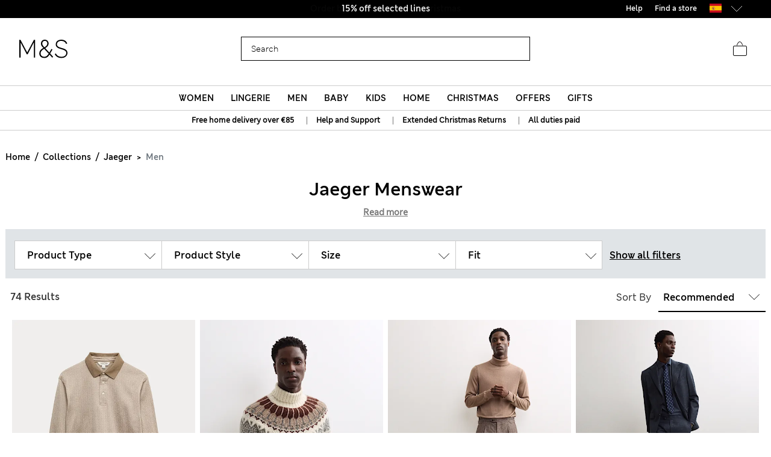

--- FILE ---
content_type: text/css
request_url: https://www.marksandspencer.com/on/demandware.static/Sites-mandslondon-Site/-/en_ES/v1764982837561/css/plppage.css
body_size: 9316
content:
@media (min-width: 1024px){.plp-header-description .plp-read-more.mobileOnly{display:none}}.plp-header-description .plp-cat-description.desktopOnly{display:none}.plp-header-description .plp-cat-content{-webkit-box-pack:center;-ms-flex-pack:center;justify-content:center;padding:2rem 0 2rem 0}.plp-header-description .plp-cat-content .plp-cat-item{margin-right:1rem}@media (min-width: 768px){.plp-header-description .plp-cat-content .plp-cat-item{margin-right:1.5rem}.plp-header-description .plp-cat-content .plp-cat-item:nth-of-type(1n+5){margin-right:0}}@media (max-width: 1023px){.plp-header-description .plp-cat-content .plp-cat-item:nth-of-type(1n+5){display:none}.plp-header-description .plp-cat-content .plp-cat-item:nth-of-type(1n+4){margin-right:0}}@media (max-width: 767px){.plp-header-description .plp-cat-content .plp-cat-item:nth-of-type(1n+4){display:none}.plp-header-description .plp-cat-content .plp-cat-item:nth-of-type(1n+3){margin-right:0}}.plp-header-description .plp-cat-content .plp-cat-item a{text-decoration:none}.plp-header-description .plp-cat-content .plp-cat-item a img{width:4.75rem;height:6.125rem}@media (min-width: 768px){.plp-header-description .plp-cat-content .plp-cat-item a img{width:9rem;height:11.625rem}}@media (min-width: 1024px){.plp-header-description .plp-cat-content .plp-cat-item a img{width:9.8125rem;height:12.75rem}}@media (min-width: 1280px){.plp-header-description .plp-cat-content .plp-cat-item a img{width:11.875rem;height:15.4375rem}}.plp-header-description .plp-cat-content .plp-cat-item a .plp-cat-link{font-family:"ms-london-w-semi-bold";color:#000;font-size:12px;line-height:14px;margin-top:.5rem;text-transform:uppercase;text-decoration:none}@media (min-width: 768px){.plp-header-description .plp-cat-content .plp-cat-item a .plp-cat-link{font-size:14px;line-height:18px;margin-top:1rem}}.plp-header-description h1{font-size:30px;font-family:"ms-london-w-semi-bold";color:#000}.plp-header-description .plp-cat-description .content{line-height:20px;font-size:14px;font-family:"ms-london-w-regular";color:#333;margin:0}.plp-header-description .plp-cat-links{margin:1rem 0 1rem}.plp-header-description .plp-cat-links a{display:inline-block;margin-right:1.125rem;font-size:14px;font-family:"ms-london-w-semi-bold";text-decoration:underline;text-transform:uppercase;color:#333}.plp-header-description .plp-cat-links a:nth-of-type(1n+4){display:none}.plp-header-description h2{font-size:24px;font-weight:600;line-height:26px;margin:0 0 .375rem}.plp-header-description .plp-read-more{margin-bottom:4px}.plp-header-description .plp-read-more .read-more{font-size:14px;font-weight:600;color:#757575;text-decoration:underline;font-family:"ms-london-w-regular"}@media (max-width: 767px){.plp-header-description .plp-cat-link{width:4.75rem}}@media (max-width: 991px){.plp-header-description .hidden-element{display:none}}.search-banner{margin-top:1rem;overflow-x:hidden}@media (min-width: 768px){.search-banner .plp-seo-container{margin-left:0;padding-left:0;padding-right:0;max-width:100%;-webkit-box-flex:100%;-ms-flex:100%;flex:100%}}.search-banner .plp-seo-container .plp-cat-content-wrapper{-webkit-box-pack:center;-ms-flex-pack:center;justify-content:center;display:-webkit-box;display:-ms-flexbox;display:flex}.search-banner .plp-seo-container .plp-cat-content-wrapper .plp-carousel-prev,.search-banner .plp-seo-container .plp-cat-content-wrapper .plp-carousel-next{width:2.5rem;background:white;outline:none;padding:1rem 0 2rem 0;z-index:1}@media (max-width: 1023px){.search-banner .plp-seo-container .plp-cat-content-wrapper .plp-carousel-prev,.search-banner .plp-seo-container .plp-cat-content-wrapper .plp-carousel-next{display:none}}.search-banner .plp-seo-container .plp-cat-content-wrapper .plp-carousel-prev .arrow-next-icon,.search-banner .plp-seo-container .plp-cat-content-wrapper .plp-carousel-next .arrow-next-icon{width:2.5rem;padding:5.5625rem 0 8.25rem 0}@media (min-width: 1024px){.search-banner .plp-seo-container .plp-cat-content-wrapper .plp-carousel-next{margin-left:-1rem}}.search-banner .plp-seo-container .plp-cat-content-wrapper .plp-carousel-prev{display:none}.search-banner .plp-seo-container .plp-cat-content-wrapper .plp-cat-content-item{display:-webkit-box;display:-ms-flexbox;display:flex;overflow-x:scroll;padding:1rem 0 1.0625rem 0;margin-left:0;position:relative;width:100%}.search-banner .plp-seo-container .plp-cat-content-wrapper .plp-cat-content-item ::-webkit-scrollbar{display:none}@media (max-width: 767px){.search-banner .plp-seo-container .plp-cat-content-wrapper .plp-cat-content-item{margin-right:-2.5rem;margin-left:-1.5rem}}@media (min-width: 768px) and (max-width: 1023px){.search-banner .plp-seo-container .plp-cat-content-wrapper .plp-cat-content-item{margin-right:-5.625rem;margin-left:-2.8125rem;max-width:46.5rem}}@media (min-width: 1023px){.search-banner .plp-seo-container .plp-cat-content-wrapper .plp-cat-content-item{overflow:hidden;padding-bottom:2rem;max-width:66.875rem}}.search-banner .plp-seo-container .plp-cat-content-wrapper .plp-cat-content-item .margin-none{margin-right:0;margin-left:0}.search-banner .plp-seo-container .plp-cat-content-wrapper .plp-cat-content-item .plp-cat-item .plp-cat-image{margin-bottom:1rem;width:96%;height:auto}@media (max-width: 767px){.search-banner .plp-seo-container .plp-cat-content-wrapper .plp-cat-content-item .plp-cat-item .plp-cat-image{margin-bottom:.5rem}}@media (min-width: 768px) and (max-width: 1023px){.search-banner .plp-seo-container .plp-cat-content-wrapper .plp-cat-content-item .plp-cat-item .plp-cat-image{width:98%}}.search-banner .plp-seo-container .plp-cat-content-wrapper .plp-cat-content-item .plp-cat-item .plp-cat-link{text-transform:uppercase;font-size:14px;font-family:"ms-london-w-semi-bold";text-decoration:none;color:#333;line-height:18px;word-break:break-word}@media (max-width: 767px){.search-banner .plp-seo-container .plp-cat-content-wrapper .plp-cat-content-item .plp-cat-item .plp-cat-link{font-size:12px;line-height:16px}}@media (min-width: 1024px){.search-banner .plp-seo-container .plp-cat-content-wrapper .plp-cat-content-item .plp-cat-item .plp-cat-link{padding:0 1.5rem}}.search-banner .plp-seo-container .plp-cat-content-wrapper .plp-cat-content-item .owl-stage{margin:0 auto}@media (max-width: 1023px){.search-banner .plp-seo-container .plp-cat-content-wrapper .plp-cat-content-item .owl-stage{left:-36px}}@media (max-width: 767px){.search-banner .plp-seo-container .plp-cat-content-wrapper .plp-cat-content-item .owl-stage{left:-17px}}.search-banner .plp-seo-container .plp-cat-content-wrapper .plp-cat-content-item .plp-owl-carousel{-webkit-box-pack:center;-ms-flex-pack:center;justify-content:center}.search-banner .plp-seo-container .plp-cat-content-wrapper .carousel-center-align{margin-left:0;padding-left:0}@media (max-width: 767px){.search-banner .plp-seo-container .plp-cat-content-wrapper .carousel-center-align{padding-left:.375rem}}.search-banner .plp-seo-container .circle-visual-category-filter{display:-webkit-box;display:-ms-flexbox;display:flex;-webkit-box-align:start;-ms-flex-align:start;align-items:flex-start;overflow-x:scroll;overflow-y:hidden;-ms-flex-wrap:nowrap;flex-wrap:nowrap;margin-top:1rem}.search-banner .plp-seo-container .circle-visual-category-filter::-webkit-scrollbar{display:none}.search-banner .plp-seo-container .circle-visual-category-filter .category-item{padding:0 1.25rem}.search-banner .plp-seo-container .circle-visual-category-filter .category-item:first-child{padding-left:.9375rem}.search-banner .plp-seo-container .circle-visual-category-filter::after,.search-banner .plp-seo-container .circle-visual-category-filter::before{min-width:.25rem;content:"";-webkit-box-flex:1;-ms-flex:1;flex:1}.search-banner .plp-seo-container .circle-visual-category-filter .circle-vc-title{display:block;font-size:14px;line-height:20px;font-family:"ms-london-w-regular"}.search-banner .plp-seo-container .circle-visual-category-filter .circle-vc-link{text-align:center;display:block;width:-webkit-min-content;width:-moz-min-content;width:min-content}.search-banner .plp-seo-container .circle-visual-category-filter .circle-vc-link img{height:5rem;width:5rem;margin-bottom:.5rem;border-radius:50%;-o-object-fit:cover;object-fit:cover;-o-object-position:top;object-position:top}.search-banner .plp-seo-container .circle-visual-category-filter .circle-vc-link:hover{text-decoration:none}.search-banner .plp-seo-container .slot-grid-header.visual-category-enabled .plp-cat-content{display:none}.search-banner .plp-seo-container .slot-grid-header.visual-category-enabled .plp-cat-links{display:none}.search-banner .plp-seo-container .slot-grid-header .plp-header-description .plp-cat-description .content{margin-bottom:1rem}@media (max-width: 767px){.search-banner .plp-seo-container .slot-grid-header .plp-header-description .plp-cat-description .content{padding:0}}@media (min-width: 768px) and (max-width: 991px){.search-banner .plp-seo-container .slot-grid-header .plp-header-description .plp-cat-description .content{padding:0 .5rem}}.search-banner .plp-seo-container .slot-grid-header .plp-header-description .plp-cat-links{display:none}#button{display:inline-block;background-color:#757575;width:3.1875rem;height:3.125rem;text-align:center;border-radius:.25rem;position:fixed;bottom:1.875rem;right:1.875rem;-webkit-transition:background-color .3s, opacity .5s, visibility .5s;transition:background-color .3s, opacity .5s, visibility .5s;opacity:0;visibility:hidden;z-index:1000}#button::after{content:"";background-image:url("../images/icons/arrow-up-white.png");width:3.125rem;height:3.125rem;display:block;background-position:.625rem 1rem;background-repeat:no-repeat}#button:hover{cursor:pointer;background-color:#333}#button:active{background-color:#757575}#button.show{opacity:1;visibility:visible}@media (min-width: 1024px){.plp-filter-dropdown{min-width:244px;padding:0}.plp-filter-dropdown .dropdown-toggle::after{border:0;background:url("../images/icons/arrow-down.png") no-repeat;width:18px;height:18px;position:absolute;right:10px;top:20px;background-size:100%}.plp-filter-dropdown.show .btn-plp-filter{background:#000;color:#fff;border-color:#000}.plp-filter-dropdown.show .btn-plp-filter>span{color:#fff}.plp-filter-dropdown.show .dropdown-toggle::after{background-image:url("../images/icons/arrow-up-white.png")}.plp-filter-dropdown.show .dropdown-menu.show{width:150%;margin:-1px 0 0;border-radius:0;border:2px solid #000;-webkit-transform:none !important;transform:none !important;top:47px !important;padding-bottom:0}.plp-filter-dropdown.show .dropdown-menu.show .content{max-height:19rem;overflow-y:auto}.plp-filter-dropdown .content li{padding-left:10px}.plp-filter-dropdown .content li a:hover{text-decoration:none}.plp-filter-dropdown .content li a>.fa{font-size:20px;vertical-align:middle;font-weight:lighter}.plp-filter-dropdown .content li a span{font-size:16px}.plp-filter-dropdown .open{display:block}.plp-filter-dropdown .price-filter-form input[type="text"]{border:1px solid #000;line-height:24px;font-size:16px;padding:6px;display:block;width:100%}.plp-filter-dropdown .price-filter-form .form-input-error input[type="text"]{border:1px solid #ea122a}.plp-filter-dropdown .price-filter-form .form-to-spn{font-size:16px}.plp-filter-dropdown .price-filter-form .price-btn-container .btn-price-submit{padding:4px;font-family:"ms-london-w-semi-bold";width:100%}.plp-filter-dropdown .price-filter-form .form-control-label{font-family:"ms-london-w-regular";font-size:16px;color:#000;font-weight:600;line-height:12px}.plp-filter-dropdown .price-filter-form .price-error-msg{font-size:14px;display:block;color:#ea122a}.plp-filter-dropdown:nth-child(5n+5) .btn-plp-filter,.plp-filter-dropdown:nth-child(5n+4) .btn-plp-filter,.plp-filter-dropdown:last-child .btn-plp-filter{border-right:1px solid #ccc}.plp-filter-dropdown:nth-child(5n+5) .dropdown-menu{left:-7.6875rem !important}.grid-header .result-count{padding-top:12px;text-align:right}.btn-plp-filter{width:100%;border:1px solid #ccc;height:48px;border-right:0;margin-top:-1px;color:#000;font-family:"ms-london-w-semi-bold";font-size:16px;background:#fff}.btn-plp-filter>span{font-size:16px;width:auto;overflow:hidden;display:inline-block;vertical-align:middle;text-overflow:ellipsis;line-height:20px;color:#000;font-weight:600}.btn-plp-filter:focus{-webkit-box-shadow:none;box-shadow:none}.refinements.collapse{display:block;min-height:48px;height:100%}.refinements.collapse.show{height:auto}.refinements.collapsing{-webkit-transition:height .01s;transition:height .01s}.show-results-expand{font-family:"ms-london-w-semi-bold";font-size:16px}.show-results-expand a{text-decoration:underline;font-size:16px}.show-results-expand span{font-size:16px}.refinements.collapse .plp-filter-dropdown,.filter-expand-action .btn-show-more-filters,.filter-expand-action .btn-show-less-filters.collapsed{display:none}.refinements.collapse.show .plp-filter-dropdown,.filter-expand-action .btn-show-more-filters.collapsed,.filter-expand-action .btn-show-less-filters{display:block}.refinements.collapse .plp-filter-dropdown:nth-child(-n+4){display:block}.filter-expand-action{padding:12px 0 0 12px}.filters-checkbox .custom-checkbox{margin-bottom:0}.filters-checkbox .custom-checkbox .custom-control-label::before{border:1px solid #ccc;background:#fff;border-radius:0;padding:10px;left:0}.filters-checkbox .custom-control-input:checked ~ .custom-control-label::before{background-color:transparent}.filters-checkbox .custom-control-input:checked ~ .custom-control-label::after{background-size:76%;top:6px;left:2px;background-color:#000;padding:9px;background-position:2px 2px}.filters-checkbox .custom-control-input:disabled ~ .custom-control-label{color:#ccc}.filters-checkbox .custom-control-input:disabled ~ .custom-control-label::after{content:"X";font-size:31px;left:1px;top:5px;font-family:"ms-london-w-regular";width:22px;height:22px;line-height:22px}.filters-checkbox .custom-control-label{margin:.625rem 0;padding:4px 0 0 30px;font-size:16px;display:block;color:#000;font-family:"ms-london-w-regular"}.filters-checkbox .facet-value{display:inline-block;width:80%;font-size:16px}.filters-checkbox span.product-count{position:absolute;right:0;color:#7c7c7c;font-size:16px}.top-filters-psp{background:#f5f5f5;padding:0}.top-filters-psp.fixed{top:110px;max-width:1262px}.top-filters-psp .filter-elipsis{white-space:nowrap;overflow:hidden;text-overflow:ellipsis;display:inline-block;width:100%}.plp-filter-redesign{max-width:100%}.plp-filter-redesign .top-filters-psp{max-width:100%}.plp-filter-redesign .refinement-bar{background-color:#fff;border-top:.0625rem solid #ccc;border-bottom:.0625rem solid #ccc;min-height:auto}.plp-filter-redesign .refinement-bar .plp-filter-dropdown{min-width:auto;width:auto;max-width:none;-webkit-box-flex:0;-ms-flex:0 0 auto;flex:0 0 auto;float:none}.plp-filter-redesign .refinement-bar .plp-filter-dropdown .dropdown-toggle::after{right:1.5625rem;background:url("../images/icons/chevron-definition.svg") no-repeat;height:1rem;width:1rem;top:1rem}.plp-filter-redesign .refinement-bar .plp-filter-dropdown:nth-last-child(2) .btn-plp-filter{border-right:none !important}.plp-filter-redesign .refinement-bar .plp-filter-dropdown.show .dropdown-menu.show{width:20rem}.plp-filter-redesign .refinement-bar .plp-filter-dropdown.show .dropdown-toggle::after{right:1.5625rem;background:url("../images/icons/chevron-definition-up.svg") no-repeat;height:1rem;width:1rem;top:1rem}.plp-filter-redesign .refinement-bar .plp-filter-dropdown.show .btn-plp-filter>span{color:#000;text-decoration:underline;text-decoration-thickness:.125rem;text-underline-offset:.1875rem}.plp-filter-redesign .refinement-bar .plp-filter-dropdown.show .btn-plp-filter{background:transparent}.plp-filter-redesign .refinement-bar .selected-filters-side-panel{padding:.5rem;max-width:100%}.plp-filter-redesign .refinement-bar .selected-filters-main{max-width:100%}.plp-filter-redesign .refinement-bar .selected-filters-carousel{border-right:none}.plp-filter-redesign .refinement-bar .filters-listing{width:85%}.plp-filter-redesign .refinement-bar .filters-listing .btn-plp-filter{border:none;padding:0 .625rem;margin-right:2rem}.plp-filter-redesign .refinement-bar .filter-expand-action{position:absolute;right:1.5625rem}.plp-filter-redesign .refinement-bar .filter-expand-action::before{background:url("../images/icons/all-filter.svg") no-repeat;width:1.5rem;height:1.5rem;padding:.125rem;display:inline-block;content:"";position:absolute;left:-1.125rem;bottom:-.125rem}.plp-filter-redesign .refinement-bar .filter-expand-action a{text-decoration:none}.plp-filter-redesign .refinement-bar .selected-filters-psp{-ms-flex-wrap:nowrap;flex-wrap:nowrap}.plp-filter-redesign .refinement-bar .selected-filters-psp .clear-all-fitlers{-webkit-box-ordinal-group:3;-ms-flex-order:2;order:2;padding-left:1.5625rem}.plp-filter-redesign .refinement-bar .selected-filters-psp .selected-fitlers{-webkit-box-ordinal-group:2;-ms-flex-order:1;order:1;max-width:82%;-webkit-box-flex:0;-ms-flex:0 0 auto;flex:0 0 auto;width:auto;border-left:none}.plp-filter-redesign .refinement-bar .selected-filters-psp .selected-fitlers .selected-filters-carousel{margin:0}.plp-filter-redesign .refinement-bar .selected-filters-psp .selected-fitlers .selected-filters-carousel>.owl-stage-outer .owl-item:first-child{padding-left:0}.plp-filter-redesign .refinement-bar .selected-filters-psp .selected-fitlers .selected-filters-carousel .filter-value{background-color:transparent;border:.0625rem solid #ccc;-webkit-box-shadow:none;box-shadow:none;border-radius:0}.plp-filter-redesign .refinement-bar .selected-filters-psp .selected-fitlers .owl-nav .owl-next{right:-1.1875rem;bottom:.3125rem;z-index:3}.plp-filter-redesign .refinement-bar .selected-filters-psp .selected-fitlers .owl-nav .owl-prev{bottom:.3125rem}.plp-filter-redesign .refinement-bar.sticky-onscroll{position:fixed;background-color:#fff}.plp-filter-redesign .refinement-bar.sticky-onscroll .selected-filters-psp .selected-fitlers .owl-nav .owl-prev{left:-.9375rem}.selected-filters-psp{margin-top:8px;padding:0 8px 12px 16px}.selected-filters-psp .selected-fitlers{height:38px;border-left:1px solid #000}.selected-filters-psp .selected-fitlers .owl-nav button{width:11px;height:26px;position:absolute;opacity:1;bottom:4px;background:transparent;border:none}.selected-filters-psp .selected-fitlers .owl-nav .owl-prev{background:url("../images/icons/arrow-left.png") no-repeat;background-size:contain;left:-21px}.selected-filters-psp .selected-fitlers .owl-nav .owl-prev [aria-label="Previous"]{display:none}.selected-filters-psp .selected-fitlers .owl-nav .owl-prev.disabled{display:none}.selected-filters-psp .selected-fitlers .owl-nav .owl-next{background:url("../images/icons/arrow-right.png") no-repeat;background-size:contain;right:-7px}.selected-filters-psp .selected-fitlers .owl-nav .owl-next [aria-label="Next"]{display:none}.selected-filters-psp .selected-fitlers .owl-nav .owl-next.disabled{display:none}.selected-filters-psp .selected-fitlers-border-right{border-right:1px solid #000}.selected-filters-carousel{padding-left:0;height:35px;margin:3px 0 0 10px}.selected-filters-carousel.lightSlider{padding:0;min-height:40px;min-width:100px}.selected-filters-carousel>.owl-stage-outer{overflow:hidden}.selected-filters-carousel>.owl-stage-outer .owl-item{display:inline-block;white-space:nowrap;padding:1px 7px 1px 0;margin:0 !important;margin-right:8px}.selected-filters-carousel>.owl-stage-outer .owl-item:first-child{padding-left:8px}.selected-filters-carousel>.owl-stage-outer .owl-item:last-child{padding-right:0}.selected-filters-carousel .filter-value{background-color:#f5f5f5;border:1px solid #627786;padding:4px 8px;border-radius:5px;font-family:"ms-london-w-semi-bold";display:inline-block;white-space:nowrap;-webkit-box-shadow:0 0 2px rgba(0,0,0,0.46);box-shadow:0 0 2px rgba(0,0,0,0.46)}.selected-filters-carousel .filter-value a .off{font-weight:lighter}.selected-filters-carousel .filter-value a:hover{text-decoration:none;color:#464646}.clear-all-fitlers{height:34px;line-height:34px}.clear-all-fitlers a{font-family:"ms-london-w-semi-bold";font-size:16px;text-decoration:underline;color:#000;padding-left:8px;padding-right:8px}.search-banner{margin-top:16px;margin-bottom:.75rem}.search-banner h1.page-title{font-size:32px;margin:0;padding:8px 6px}.fitler-content{padding:20px 0 13px 15px}.fliter-side-panel{background:#e0e4e7;min-height:5.125rem}.refinements.collapse.show .plp-filter-dropdown:nth-child(5n+4) .btn-plp-filter{border-right:0}.plp-filter-dropdown:nth-last-child(2) .btn-plp-filter{border-right:1px solid #ccc !important}.selected-filters-side-panel .selected-filters-psp .clear-all-fitlers a{max-width:120px;width:auto}.veil{z-index:1001}.veil .underlay,.veil .spinner{z-index:1001}.dropdown-menu.show li{padding-top:0}.dropdown-menu.show ul{padding:0}.dropdown-menu.show ul li{list-style:none}.dropdown-menu.show span.content{display:block}.sticky-onscroll{position:fixed;margin-top:0;top:0;z-index:3;width:100%;left:0;right:0;-webkit-box-shadow:0 2px 2px 0 rgba(0,0,0,0.25);box-shadow:0 2px 2px 0 rgba(0,0,0,0.25);-webkit-animation:fadein 1s;animation:fadein 1s}@-webkit-keyframes fadein{from{opacity:0}to{opacity:1}}@keyframes fadein{from{opacity:0}to{opacity:1}}.filters-psp-mns .sticky-onscroll{background-color:rgba(250,250,250,0.95)}.sticky-header-psp{padding-top:0}.sticky-header-psp .header-tertiary{min-height:30px}.mobileFilter{display:none}.refinement-refinement-color .dropdown-menu ul{text-transform:lowercase}.refinement-refinement-color .filters-checkbox .facet-value::first-letter{text-transform:uppercase}.filter-wrapper .filter-elipsis{padding-right:.625rem}}@media (min-width: 1024px) and (max-width: 1199px){.refinements.collapse .plp-filter-dropdown{min-width:178px}.plp-filter-redesign .top-filters-psp .refinement-bar.sticky-onscroll{width:100%}.plp-filter-redesign .top-filters-psp .refinement-bar.sticky-onscroll .filter-expand-action{right:3rem}.plp-filter-redesign .top-filters-psp .refinement-bar.sticky-onscroll .filters-listing{width:80%}.plp-filter-redesign .top-filters-psp .refinements.collapse .plp-filter-dropdown{min-width:auto}}@media (min-width: 1200px) and (max-width: 1278px){.filters-listing .plp-filter-dropdown:nth-child(5n+5) .dropdown-menu{left:0 !important}}.price-slider-wrapper{--thumb-size: 28px}.price-slider-wrapper .price{padding:1.5625rem 1.25rem 3rem;-webkit-box-sizing:border-box;box-sizing:border-box}.price-slider-wrapper .price-range-val{display:-webkit-box;display:-ms-flexbox;display:flex;-webkit-box-pack:justify;-ms-flex-pack:justify;justify-content:space-between;color:#000;font-family:"ms-london-w-semi-bold";font-size:16px;margin-bottom:.3125rem}.price-slider-wrapper .multi-range{position:relative;z-index:2;top:-2rem}@supports (-moz-appearance: none){.price-slider-wrapper .multi-range{top:-1.375rem}}.price-slider-wrapper .multi-range input[type="range"]:nth-child(2){background:none}.price-slider-wrapper .multi-range input[type="range"]::-moz-range-track{background:none}.price-slider-wrapper input[type="range"]{position:absolute;width:100%;padding:0;margin:0;border:0;outline:none;background:none;pointer-events:none;-webkit-appearance:none;-moz-appearance:none}.price-slider-wrapper input[type="range"]::-moz-range-thumb{height:var(--thumb-size);width:var(--thumb-size);margin:.3125rem 0;border-radius:50%;background-color:#333;box-shadow:0 0 0 .125rem #333;-moz-appearance:none;appearance:none;-webkit-appearance:none;pointer-events:all;border:.125rem solid #fff;box-sizing:border-box;cursor:pointer}.price-slider-wrapper input[type="range"]::-webkit-slider-thumb{position:relative;height:var(--thumb-size);width:var(--thumb-size);margin:.3125rem 0;border-radius:50%;background-color:#333;-webkit-box-shadow:0 0 0 .125rem #333;box-shadow:0 0 0 .125rem #333;-webkit-appearance:none;appearance:none;pointer-events:all;border:.1875rem solid #fff;-webkit-box-sizing:border-box;box-sizing:border-box;cursor:pointer}.price-slider-wrapper button{display:block;background:#bdd755;height:3rem;color:#333;font-family:"ms-london-w-semi-bold";font-size:16px;line-height:28px;text-align:center;border:none;width:100%;cursor:pointer}.price-slider-wrapper .price-btn-wrapper{padding:.625rem}.price-slider-wrapper .progress-bar{width:100%;padding:.9375rem 0;position:relative;border-radius:.3125rem;cursor:pointer}.price-slider-wrapper .progress-bar::after{content:"";position:absolute;width:100%;height:.1875rem;background-color:#ccc;z-index:0}.price-slider-wrapper .price-slider-progress{height:.1875rem;position:absolute;border-radius:.3125rem;background-color:#666;pointer-events:none;z-index:1}.price-slider-wrapper .price-slider-lowerbound,.price-slider-wrapper .price-slider-upperbound{display:-webkit-box;display:-ms-flexbox;display:flex;direction:ltr}.price-slider-wrapper .price-space{margin-right:.25rem}.refinement-bar .filter-value.close-option-disabled{pointer-events:none;color:#999;cursor:not-allowed}.refinement-bar .filter-value.close-option-disabled a{color:#999}@media (min-width: 1024px){.price-slider-wrapper .price-btn-wrapper{-webkit-box-shadow:0 -rem(-2) .0625rem #ccc;box-shadow:0 -rem(-2) .0625rem #ccc}}@media (max-width: 1023px){#button{background-color:rgba(117,117,117,0.7);width:2.5rem;height:2.5rem;bottom:1.375rem;right:.8125rem}#button::after{width:2.0625rem;height:1.5rem;background-position:.25rem .625rem}#button:hover{background-color:rgba(51,51,51,0.7)}#button:active{background-color:rgba(51,51,51,0.7)}}@media (max-width: 767px){#product-search-results .filters-psp-mns{padding:0}}@media (max-width: 1023px){.desktopFilter{display:none}.fliter-side-panel{margin-top:.9375rem}.fliter-side-panel .fitler-content{height:100%;width:100%;max-width:100%;position:fixed;z-index:10002;top:0;left:-100%;background-color:#fff;-webkit-transition:.5s ease-in-out;transition:.5s ease-in-out;padding:0}.filter-sidebar{height:100%;width:100%;overflow:hidden}.filter-sidebar .title-wrapper{border-bottom:.0625rem solid #ccc;vertical-align:baseline;display:-webkit-box;display:-ms-flexbox;display:flex;-webkit-box-align:center;-ms-flex-align:center;align-items:center}.filter-sidebar .title-wrapper .title{font-size:18px;line-height:28px;font-family:"ms-london-w-semi-bold";display:inline-block;margin:.875rem 1rem;color:#000}.filter-sidebar .title-wrapper .clear-all-filters{font-family:"ms-london-w-semi-bold";font-size:14px;line-height:24px;margin-right:.25rem;text-decoration:underline;text-align:right;position:absolute;right:2.75rem;max-width:50%}.filter-sidebar .title-wrapper .close{opacity:unset;margin-right:.25rem;text-align:right;position:absolute;right:.0625rem}.filter-sidebar .title-wrapper .filter-close-icon{width:2.5rem;height:2.5rem}.filter-sidebar .filter-wrapper{overflow-y:scroll;width:100%;height:100%;-webkit-box-sizing:content-box;box-sizing:content-box}.filter-sidebar .filter-content{display:block;overflow-y:scroll;height:calc(100% - 136px)}.filter-sidebar .refinements{margin:0 1rem 0 1rem}.filter-sidebar .filters-listing{height:calc(100% - 140px)}.filter-sidebar .plp-filter-dropdown{border-bottom:.0625rem solid #eee;display:block}.filter-sidebar .plp-filter-dropdown .chevron-up{display:none}.filter-sidebar .plp-filter-dropdown.show{padding-bottom:.5rem}.filter-sidebar .plp-filter-dropdown.show .chevron-down{display:none}.filter-sidebar .plp-filter-dropdown.show .chevron-up{display:block}.filter-sidebar .chevron-down,.filter-sidebar .chevron-up{height:2.5rem;width:2.5rem;float:right;margin:-.5rem -.6875rem -.5rem 0}.filter-sidebar .btn-plp-filter{padding:1rem 0 1rem 0;height:auto;background-color:#fff;width:100%;white-space:normal}.filter-sidebar .btn-plp-filter span{font-size:14px;line-height:14px;font-family:"ms-london-w-semi-bold"}.filter-sidebar .btn-plp-filter:focus{-webkit-box-shadow:none;box-shadow:none}.filter-sidebar .custom-control-label::after{left:.25rem;background-size:70% 70%}.filter-sidebar .dropdown-menu.show{margin:0 !important;padding:0;float:none;top:0 !important;position:relative !important;width:98%;border:0;-webkit-transform:none !important;transform:none !important}.filter-sidebar .filters-checkbox{max-width:100%;padding:.5rem 0}.filter-sidebar .filters-checkbox .custom-control-label::before{-webkit-box-shadow:none;box-shadow:none}.filter-sidebar .filters-checkbox .custom-control-label{width:100%}.filter-sidebar .filters-checkbox .facet-value{display:inline-block;width:80%}.filter-sidebar .filters-checkbox span.product-count{position:absolute;right:0;color:#7c7c7c}.filter-sidebar .dropdown-toggle::after{border:none;margin-left:0;display:none}.filter-sidebar .form-group{margin-bottom:0}.filter-sidebar .custom-checkbox .custom-control-label::before{height:1.5rem;width:1.5rem;top:0}.filter-sidebar input[type="checkbox"]+label{padding-left:2.5rem;font-family:"ms-london-w-regular";font-size:14px;line-height:24px}.filter-sidebar .filters-selected{color:#757575;font-family:"ms-london-w-semi-bold";font-size:12px;margin-right:1.5rem;word-break:break-word}.filter-sidebar .btn-done-continer{border-top:.0625rem solid #ccc;position:absolute;bottom:0;z-index:1001;width:100%;display:-webkit-box;display:-ms-flexbox;display:flex;background:#fff}.filter-sidebar .button-wrapper{margin:1rem;padding:0;width:100%}.filter-sidebar .filter-done-btn,.filter-sidebar .filter-product-count{height:3rem;background-color:#bdd755;font-family:"ms-london-w-semi-bold";font-size:16px;line-height:24px;text-align:center;color:#000;border:none}.filter-sidebar .selected-filters{margin:.75rem 1rem .25rem 1rem}.filter-sidebar .selected-filters .selected-filters-wrapper{max-width:100%;width:100%}.filter-sidebar .selected-filters .filter-item{border:.0625rem solid #dfdfdf;margin:.25rem .5rem .25rem 0;padding:.25rem 0 .25rem .5rem;border-radius:.3125rem;display:-webkit-box;display:-ms-flexbox;display:flex;float:left;padding-right:0;background-color:#f8f8f8;-webkit-box-sizing:border-box;box-sizing:border-box}.filter-sidebar .selected-filters .filter-item .filter-value{font-family:"ms-london-w-regular";font-size:14px;line-height:24px}.filter-sidebar .selected-filters .filter-item .off{padding-right:.5rem}.filter-sidebar .selected-filters .filter-item .filter-close-icon-small{height:.59375rem;width:.59375rem}.veil{z-index:1001}.veil .underlay,.veil .spinner{z-index:1001}.veil .underlay .underlay,.veil .underlay .spinner,.veil .spinner .underlay,.veil .spinner .spinner{z-index:1001}.refinement-refinement-color .dropdown-menu ul{text-transform:lowercase}.refinement-refinement-color .filters-checkbox .facet-value::first-letter{text-transform:uppercase}}@media (min-width: 1024px){.mobileFilter,.btn-plp-filter .chevron-down,.btn-plp-filter .chevron-up,.filters-selected{display:none}}@media (max-width: 1199px){.sticky-onscroll{margin-top:0}}@media (min-width: 768px){.fliter-side-panel.refinement-bar-AB .fitler-content{width:37.5rem}.filter-sidebar .chevron-down,.filter-sidebar .chevron-up{margin:-.5rem 0 -.5rem 0}.filter-sidebar .filters-selected{margin-right:2rem}}.selected-filters-btn-container{width:auto;min-height:4rem;padding:.5rem;-webkit-box-shadow:0 0 .3125rem rgba(0,0,0,0.5);box-shadow:0 0 .3125rem rgba(0,0,0,0.5);z-index:3;position:relative}.selected-filters-btn-container .apply-selected-filters-btn,.selected-filters-btn-container .apply-multiple-filters-btn{min-height:3rem;width:100%;background-color:#bdd755;display:-webkit-box;display:-ms-flexbox;display:flex;-webkit-box-pack:center;-ms-flex-pack:center;justify-content:center;-webkit-box-align:center;-ms-flex-align:center;align-items:center;font-family:"ms-london-w-semi-bold"}.selected-filters-btn-container .apply-selected-filters-btn .apply-text,.selected-filters-btn-container .apply-multiple-filters-btn .apply-text{font-size:16px;font-family:"ms-london-w-semi-bold";font-weight:600}@media (max-width: 1023px){.selected-filters-btn-container{display:none}}@media screen and (max-width: 1023px){.refinement-bar-AB{height:3rem;background-color:#f5f5f5;padding:0}.refinement-bar-AB .nav-refinement-bar{display:-webkit-box;display:-ms-flexbox;display:flex;-webkit-box-pack:justify;-ms-flex-pack:justify;justify-content:space-between;width:100%}.refinement-bar-AB .nav-refinement-bar .refinement-list{position:relative;list-style:none;display:-webkit-box;display:-ms-flexbox;display:flex;-webkit-box-align:center;-ms-flex-align:center;align-items:center;padding:0;margin-bottom:0}.refinement-bar-AB .nav-refinement-bar .refinement-list .refinement-sort-item{position:absolute;top:0;width:4.3rem;z-index:1}.refinement-bar-AB .nav-refinement-bar .refinement-list .refinement-sort-item .custom-select{border:none;color:transparent;background:none;-webkit-box-shadow:none;box-shadow:none;font-family:"ms-london-w-semi-bold"}.refinement-bar-AB .nav-refinement-bar .refinement-list .refinement-sort-item .custom-select .sort-option{color:#000}.refinement-bar-AB .nav-refinement-bar .refinement-list .refinement-sort-item .custom-select option{color:#000}.refinement-bar-AB .nav-refinement-bar .refinement-list .refinement-item{line-height:0}.refinement-bar-AB .nav-refinement-bar .refinement-list .refinement-text{color:#000;font-family:"ms-london-w-semi-bold";font-size:.875rem;letter-spacing:0;line-height:.875rem}.refinement-bar-AB .nav-refinement-bar .refinement-list .refinement-item-count{margin-left:.375rem}.refinement-bar-AB .nav-refinement-bar .refinement-list .refinement-item-count .refinement-count{height:1rem;width:1rem;display:block;text-align:center;border-radius:.1875rem;background-color:#333;color:#fff;font-family:"ms-london-w-semi-bold";font-size:.625rem;letter-spacing:0}.refinement-bar-AB .nav-refinement-bar .refinement-list .chevron-large-icon{width:2.5rem;height:2.5rem;-webkit-transform:rotate(90deg);transform:rotate(90deg)}.refinement-bar-AB .nav-refinement-bar .refinement-list .filter-icon{width:2.5rem;height:2.5rem;-webkit-transform:scaleX(-1);transform:scaleX(-1)}.refinement-bar-AB .btn-plp-filter{display:block}.refinement-bar-AB.sticky-on-scroll{position:fixed;left:0;right:0;top:0;width:100%;margin-top:0;z-index:3;background-color:#f5f5f5;-webkit-animation:fadein 1s;animation:fadein 1s}.refinement-bar-AB .sticky-filter{position:sticky;top:0;z-index:1001}}@media screen and (min-width: 768px){.refinement-bar-AB .nav-refinement-bar{max-width:45rem;margin:0 auto}.refinement-bar-AB .nav-refinement-bar .refinement-list:nth-of-type(1){margin-left:.5rem}.refinement-bar-AB .nav-refinement-bar .refinement-list:nth-of-type(2){margin-right:.5rem}.refinement-bar-AB .nav-refinement-bar .refinement-list .refinement-sort-item{width:4.8rem}.refinement-bar-AB .nav-refinement-bar .refinement-list .refinement-text{font-size:1rem;line-height:1rem}}@media screen and (min-width: 992px){.refinement-bar-AB{min-height:0}.refinement-bar-AB .nav-refinement-bar{max-width:60rem}}@media screen and (min-width: 1200px){.refinement-bar-AB .nav-refinement-bar{max-width:80rem}}@media screen and (max-width: 1023px){.sort-fitler-results .filters-count-result span{display:block;width:-webkit-fit-content;width:-moz-fit-content;width:fit-content;margin:0 auto;font-family:"ms-london-w-regular";line-height:18px;color:#757575;margin-top:1rem;margin-bottom:1rem}.sort-fitler-results .resultFor{width:-webkit-fit-content;width:-moz-fit-content;width:fit-content;margin:0 auto}.sort-fitler-results .resultFor span,.sort-fitler-results .resultFor .search-keywords{display:inline-block}}.no-hits-page .no-hits-help{margin-top:30px;padding:10px 10px 15px;border:1px solid #f4c800;background-color:#ffffca}.no-hits-page .no-hits-help ul{padding-left:0}.no-hits-page .no-hits-help ul .column-tablet{display:inline-block;vertical-align:top;padding-left:20px}.no-hits-page .no-hits-help p{margin:15px 0 0 20px;font-family:"ms-london-w-semi-bold";font-size:16px}.no-hits-page .no-hits-help li{margin-left:20px;padding-top:10px;list-style-type:disc}.no-hits-page .no-hits-search{width:100%}.no-hits-page .no-hits-search .fa{width:30px;height:35px;left:8px;top:5px;display:inline-block;background-position:-205px -174px;cursor:pointer}.no-hits-page .no-hits-search .search-icon,.no-hits-page .no-hits-search .fac-arrow-right{position:absolute}.no-hits-page .no-hits-search .search-icon{height:3.125rem;width:3.125rem}.no-hits-page .no-hits-search .noresults-search .fa{background-image:none}.no-hits-page .no-hits-search .fa.fac-arrow-right::after{border:0;background:url("../images/icons/arrow-right.png") no-repeat;width:10px;height:19px;position:absolute;right:16px;top:1px;content:"";background-size:100%}.no-hits-page .no-hits-search form{display:inline-block;width:100%}.no-hits-page .no-hits-search form fieldset button{position:absolute;top:5px;right:5px;height:32px;width:32px;padding:0;border:1px solid #999;background:#fff}.no-hits-page .no-hits-search form fieldset input{display:block;padding-right:0;padding-left:35px;background:#fff}.no-hits-page .no-hits-search form fieldset input:focus{outline:none;border-color:#000}.no-hits-page .no-hits-search input:not([type="checkbox"]):not([type="radio"]):not([type="hidden"]){height:44px}.no-hits-page .section-header{margin:10px;padding:10px;text-align:center;font-size:20px}.no-hits-page .section-header .no-hits-search-term{font-family:"ms-london-w-semi-bold";font-size:22px}.no-hits-page .form-row{position:relative}.no-hits-page .form-row input.input-text{display:block;width:100%;padding:10px;padding-left:50px;color:#000;border:1px solid #ccc}.no-hits-page .btn.btn-outline-primary{width:100%;margin-top:15px}.no-hits-page .btn:not([disabled]):not(:disabled):not(.disabled).btn-outline-primary:hover{background:#000;color:#fff}.no-hits-page .no-hits-more-info{margin-top:20px}.no-hits-page .no-hits-pop-cat{text-align:center;margin-bottom:10px}.no-hits-page .no-hits-pop-cat h2{margin:30px 0}.no-hits-page .no-hits-pop-cat img{max-width:100%}.no-hits-page .no-hits-pop-cat a{display:block;padding-top:15px;text-decoration:underline}.no-hits-page .no-hits-pop-cat .category-item{margin:0;margin-bottom:20px;border:1px solid #999}.no-hits-page .no-hits-pop-cat .label{font-family:"ms-london-w04-regular";padding-top:15px;font-size:16px;display:-webkit-box;display:-ms-flexbox;display:flex;-webkit-box-orient:vertical;-webkit-box-direction:normal;-ms-flex-direction:column;flex-direction:column;vertical-align:middle;-webkit-box-pack:center;-ms-flex-pack:center;justify-content:center}.no-hits-page.no-hits-page__with-pagedesigner{margin-top:.125rem}.no-hits-page.no-hits-page__with-pagedesigner .no-hits-help{text-align:center;max-width:42rem;margin:1.5rem auto 3rem;padding:0 .5rem;background:none;border:none}.no-hits-page.no-hits-page__with-pagedesigner .no-hits-help p{margin:0;font-family:"ms-london-w-regular";font-size:16px;line-height:26px;font-weight:400}.no-hits-page.no-hits-page__with-pagedesigner .section-header{max-width:42rem;margin:0 auto 1.5rem;text-align:center;font-size:20px;line-height:26px;font-family:"ms-london-w-regular";padding:0 .5rem}.no-hits-page.no-hits-page__with-pagedesigner .no-hits-search{padding:0 1rem}.no-hits-page.no-hits-page__with-pagedesigner .no-hits-search .noresults-search{border:none}.no-hits-page.no-hits-page__with-pagedesigner .no-hits-search .noresults-search:focus{outline:.3125rem auto -webkit-focus-ring-color;-webkit-box-shadow:none;box-shadow:none}.no-hits-page.no-hits-page__with-pagedesigner .form-row{margin-left:0;margin-right:0}.no-hits-page.no-hits-page__with-pagedesigner .form-row input.input-text{padding-left:.5rem;color:#757575;font-size:16px}.search-results__zero,.search-results #product-search-results{width:100%;max-width:100%;padding-left:0;padding-right:0}.top-selling-products .top-selling-heading{color:#000;font-family:"ms-london-w-regular";font-size:20px;letter-spacing:0 !important}.custom__container{margin:0 auto}.plp-search-not-found-description{text-align:center;font-size:40px;font-family:"ms-london-w-regular";color:#000}.plp-search-not-found-description .plp-search-not-found-homepage-link{font-size:14px;margin-top:.75rem}.plp-search-not-found-description .plp-search-not-found-homepage-link a{text-decoration:underline}@media (min-width: 1280px){.custom__container{max-width:100%;width:80rem}}@media (min-width: 1024px){.custom__container .col-12{padding:0 .625rem}}@media (max-width: 1023px){.top-selling-products .top-selling-heading{line-height:1.75rem}.custom__container .col-12{padding:0 0 0 1rem}}@media (min-width: 768px){.top-selling-products .top-selling-heading{margin:2.5rem 0 1.5625rem}}@media (max-width: 767px){.top-selling-products .top-selling-heading{margin:1.4375rem 0}.custom__container .col-12{padding:0 0 0 .5rem}.plp-search-not-found-description{margin-top:1.875rem}}@media (min-width: 768px){.no-hits-page .no-hits-help ul .column-tablet{width:calc(50% - 30px)}.no-hits-page .no-hits-pop-cat{margin-bottom:40px}.no-hits-page .no-hits-pop-cat .category-item{margin:auto;border:none}.no-hits-page .no-hits-pop-cat label{display:block}.no-hits-page.no-hits-page__with-pagedesigner .no-hits-search{width:100%}.no-hits-page.no-hits-page__with-pagedesigner .no-hits-search,.no-hits-page.no-hits-page__with-pagedesigner .section-header{padding-left:0;padding-right:0}.no-hits-page.no-hits-page__with-pagedesigner .no-hits-help{padding-left:0;padding-right:0}}@media (min-width: 1200px){.no-hits-page.no-hits-page__with-pagedesigner .no-hits-help{margin-bottom:2rem}}.must-have-hero-banner>h1{text-align:right}.must-have-hero-banner>.tablet-img{width:100%}.must-have-hero-banner>.tablet-img.block{display:block}.must-have-hero-banner>.desktop-img{display:none}.must-have-message-content{margin-bottom:7px;padding:20px;background-color:#fff;-webkit-box-shadow:0 2px 2px 0 rgba(0,0,0,0.24),0 0 2px 0 rgba(0,0,0,0.12);box-shadow:0 2px 2px 0 rgba(0,0,0,0.24),0 0 2px 0 rgba(0,0,0,0.12);border-style:solid;border-width:.5px;border-image-source:linear-gradient(to bottom, rgba(255,255,255,0.8), rgba(255,255,255,0.4) 5%, rgba(255,255,255,0) 20%, rgba(255,255,255,0));left:2px;text-align:right}.must-have-message-content.inverse{background-color:#000;-webkit-box-shadow:none;box-shadow:none}.must-have-message-content.inverse h1{color:#fff}.must-have-message-content.inverse p{color:#fff}.must-have-message-content.inverse p.price-box{color:#000;background-color:#fff}.must-have-message-content.inverse a.btn{border-color:#fff;color:#fff}.must-have-message-content.value-campaign{background-color:#fff;-webkit-box-shadow:none;box-shadow:none}.must-have-message-content.value-campaign>.message-text{text-align:left}.must-have-message-content.value-campaign h1{margin-bottom:8px;text-transform:uppercase;font-family:"ms-london-w-regular"}.must-have-message-content.value-campaign p{margin:0;margin-bottom:5px}.must-have-message-content.value-campaign a.btn{right:initial;left:0;margin-right:initial;margin-left:20px;margin-top:10px}.must-have-message-content>.message-text{text-align:right}.must-have-message-content>.button-bar{text-align:center}.must-have-message-content h1{color:#000;text-transform:uppercase;font-size:30px;font-family:"ms-london-w-regular"}.must-have-message-content p{margin:3px;margin-bottom:12px;color:#000;font-family:"ms-london-w-regular"}.must-have-message-content p.price-box{display:none;margin:0;padding:1.6rem .3rem;color:#fff;background-color:#000;font-family:"ms-london-w04-regular"}.must-have-message-content p.price-box>.currency{float:left}.must-have-message-content p.price-box>.whole{font-size:2rem;line-height:1}.must-have-message-content p.price-box>.decimal{float:right}.must-have-message-content a.btn{width:100%;margin:auto;border:1px solid #000;color:#000;font-family:"ms-london-w-regular"}.home-category-recommendation,.must-have-5-tiles{margin-bottom:64px}.home-category-recommendation .nav-item .nav-link,.must-have-5-tiles .nav-item .nav-link{font-family:"ms-london-w-semi-bold";font-size:16px}.home-category-recommendation .nav-item .nav-link.active,.must-have-5-tiles .nav-item .nav-link.active{border:none;color:#000;background:#f5f5f5;border-radius:0;border-bottom:3px solid}.home-category-recommendation .nav-item .nav-link:hover,.must-have-5-tiles .nav-item .nav-link:hover{background:#f5f5f5}.home-category-recommendation .nav-item .nav-link:focus,.must-have-5-tiles .nav-item .nav-link:focus{border-bottom:3px solid #000}.home-category-recommendation .videoWrapper,.must-have-5-tiles .videoWrapper{position:relative;padding-bottom:46.5%;height:0;width:100%;margin:0 auto}.home-category-recommendation .videoWrapper video,.must-have-5-tiles .videoWrapper video{position:absolute;top:0;left:0;width:100%;height:100%}.home-category-recommendation .explore-text,.must-have-5-tiles .explore-text{margin-bottom:20px;font-size:30px;font-weight:600}.home-category-recommendation .img-fluid,.must-have-5-tiles .img-fluid{width:100%}.home-category-recommendation .cat-heading,.must-have-5-tiles .cat-heading{background:#fff;color:#000;position:absolute;bottom:-1px;margin-bottom:0;height:38px;width:auto;padding:0 10px;font-size:14px;font-family:"ms-london-w-regular";display:-webkit-box;display:-ms-flexbox;display:flex;vertical-align:middle;-webkit-box-align:center;-ms-flex-align:center;align-items:center}.home-category-recommendation .category-title,.must-have-5-tiles .category-title{font-size:16px;margin-top:10px;font-weight:600}.cat-heading{background:#fff;color:#000;position:absolute;bottom:-1px;margin-bottom:0;height:38px;width:auto;padding:0 10px;font-size:14px;font-family:"ms-london-w-regular";display:-webkit-box;display:-ms-flexbox;display:flex;vertical-align:middle;-webkit-box-align:center;-ms-flex-align:center;align-items:center}.buLanding-cat-list{display:none}.must-have-5-tiles .col-xs-12{position:relative;margin-bottom:15px}.must-have-5-tiles h1,.must-have-5-tiles p{text-align:center;max-width:70%;margin:20px auto}.must-have-5-tiles img{width:100%}.home-category-newarrival{background:#f5f5f5;padding-bottom:30px}.home-category-newarrival .owl-stage{background:#fff}.home-category-newarrival .owl-stage .owl-item{padding:0 16px 0 0}.home-category-newarrival .owl-stage .owl-item .carousel__item{padding:0}.home-category-newarrival .nav-item .nav-link{font-family:"ms-london-w-semi-bold";font-size:16px}.home-category-newarrival .nav-item .nav-link.active{border:none;color:#000;background:#f5f5f5;border-radius:0;border-bottom:3px solid}.home-category-newarrival .nav-item .nav-link:hover{background:#f5f5f5}.home-category-newarrival .nav-item .nav-link:focus{border-bottom:3px solid #000}.home-category-newarrival.recommendations-slider .tab-content{background:#fff;padding:16px 0 16px 16px}.home-category-newarrival.recommendations-slider .owl-carousel.init-owl-carousel .owl-nav .owl-prev,.home-category-newarrival.recommendations-slider .owl-carousel.bind-carousel .owl-nav .owl-prev{left:0}.recommendations-slider{margin-bottom:64px}.recommendations-slider .owl-nav{display:block}.recommendations-slider .owl-nav button{bottom:4px;width:40px;height:55px;position:absolute;opacity:1;top:25%;background:#fff;border:none}.recommendations-slider .owl-nav button span{display:none}.recommendations-slider .owl-nav .owl-prev{background:url("../images/icons/arrow-left.png") no-repeat;background-size:100%;left:15px}.recommendations-slider .owl-nav .owl-next{background:url("../images/icons/arrow-right.png") no-repeat;background-size:100%;right:15px}.recommendations-slider .owl-nav .owl-prev::after,.recommendations-slider .owl-nav .owl-next::after{cursor:pointer;top:20px;width:9px;height:18px;content:"";position:absolute}.subcat-links{margin-bottom:48px}.subcat-links .subcat-img-link{margin-bottom:16px}.subcat-links .subcat-img-link img{width:100%}.subcat-links h2{font-size:30px;line-height:40px;font-family:"ms-london-w-regular";text-align:center;margin-bottom:20px}.full-width-hero{width:100%;position:relative}.full-width-hero .desktop-img{display:none}.full-width-hero .mobile-img{display:block}.full-width-hero img{width:100%}.full-width-hero p{display:block;font-size:16px;color:#000;font-family:"ms-london-w-semi-bold";text-align:center;margin:20px}.full-width-hero .content-msg{position:absolute;top:20%;color:#fff;text-align:center;width:100%}.full-width-hero .content-msg h1{font-size:50px;font-family:"ms-london-w04-regular";text-shadow:0 2px 15px rgba(0,0,0,0.53)}.full-width-hero .content-msg h2{font-size:30px;font-family:"ms-london-w04-regular"}.full-width-hero .content-msg p{display:none;font-size:24px;line-height:40px;font-family:"ms-london-w04-regular";max-width:45%;margin:auto;margin-bottom:20px;color:#fff}.full-width-hero .content-msg a{margin-top:30px}.txt-with-img{position:relative}.txt-with-img .left-img{margin-bottom:24px}.txt-with-img:nth-child(1){margin-top:16px}.txt-with-img:nth-child(2){margin-bottom:64px}.txt-with-img .img-cont a{display:block}.txt-with-img .img-cont img{max-width:100%}.txt-with-img .txt-cont>div{text-align:center;margin-top:16px}.txt-with-img .txt-cont h3{margin-bottom:24px;font-size:30px;font-weight:600;font-family:"ms-london-w-regular"}.txt-with-img .txt-cont .info{text-transform:uppercase;margin-bottom:4px;font-size:12px;font-weight:600}.txt-with-img .txt-cont .desc{font-size:16px;line-height:22px;margin-bottom:20px;color:#ccc}.txt-with-img .txt-cont .desc a{font-family:"ms-london-w-semi-bold"}.txt-with-img .txt-cont .btn:not([disabled]):not(:disabled):not(.disabled).btn-outline-primary{font-weight:600;padding:7px 40px}.txt-with-img .txt-cont .btn:not([disabled]):not(:disabled):not(.disabled).btn-outline-primary:hover{color:#fff;background-color:#000}.txt-with-img .txt-cont .btn:not([disabled]):not(:disabled):not(.disabled).btn-outline-primary:focus{-webkit-box-shadow:none;box-shadow:none}@media (min-width: 992px){.txt-with-img{position:relative;margin-top:20px}.txt-with-img .greybackground{background:#f5f5f5;height:60%;position:absolute;top:35%;left:35%;width:30%}}@media (min-width: 992px){.must-have-hero-banner>.tablet-img.block{display:none}}@media (min-width: 992px){.must-have-hero-banner>.desktop-img{display:block;width:83%;float:right}}@media (min-width: 768px){.must-have-message-content{float:right;width:85%;margin-right:3%;margin-top:-7%;position:relative}.must-have-message-content h1{font-size:30px}.must-have-message-content p{font-size:18px}.must-have-message-content .button-bar{display:inline-block;text-align:right}}@media (min-width: 768px) and (min-width: 992px){.must-have-message-content .button-bar{position:absolute;bottom:20px;right:0}}@media (min-width: 992px){.must-have-message-content{position:absolute;margin-top:0;margin-right:0;top:50%;z-index:1;height:20.5rem;width:20.5rem;-webkit-transform:translateY(-50%);transform:translateY(-50%)}.must-have-message-content .button-bar{text-align:right}.must-have-message-content .button-bar a{margin-top:10px}.must-have-message-content p{margin-bottom:5px}.must-have-message-content p.price-box{display:inline-block}.must-have-message-content a.btn{width:auto;margin-right:20px}}@media (min-width: 1200px){.buLanding-cat-list{display:block}.buLanding-cat-list .dropdown-menu.subcategory{display:block;cursor:pointer;border-radius:0;-webkit-transition:all .5s ease;transition:all .5s ease;background-color:#000;color:#fff;padding-left:.9375rem}.buLanding-cat-list .dropdown-menu.subcategory::after{content:"";width:0;height:0;border:10px solid transparent;border-top-color:#fff;position:absolute;top:20px;right:20px;-webkit-transition:all .5s ease;transition:all .5s ease}.buLanding-cat-list .dropdown-menu.subcategory a.level1-cat-type-link{padding:5px 0}.buLanding-cat-list .dropdown-menu.subcategory.active{background-color:#fff;color:#000;-webkit-transition:all .5s ease;transition:all .5s ease}.buLanding-cat-list .dropdown-menu.subcategory.active a.level1-cat-type-link:hover{background-color:inherit;cursor:text;color:inherit}.buLanding-cat-list .dropdown-menu.subcategory.active::after{border-bottom-color:#000;top:10px;-webkit-transition:all .5s ease;transition:all .5s ease}.buLanding-cat-list .level1-cat-type-dropdown{margin-bottom:0}.buLanding-cat-list a.level1-cat-type-link{padding:0}.buLanding-cat-list a.level1-cat-type-link:hover{text-decoration:none;background-color:inherit}.buLanding-cat-list .dropdown-menu{font-size:0;float:none;position:relative;border:none;display:none;background-color:transparent}.buLanding-cat-list .dropdown-menu .level2-cat-dropdown{padding:0}.buLanding-cat-list .dropdown-menu .dropdown-toggle::after{display:none}.buLanding-cat-list .dropdown-menu>ul>li{width:25%;display:inline-block;padding:0;vertical-align:top}.buLanding-cat-list .dropdown-menu>ul>li>a{font-family:"ms-london-w-semi-bold"}.buLanding-cat-list .dropdown-menu>ul>li a{display:block}.buLanding-cat-list .dropdown-menu>ul>li a ul{display:block}.buLanding-cat-list .dropdown-menu>ul>li a ul li{display:block;padding:.25rem 0}.buLanding-cat-list ul li a{border:none}.buLanding-cat-list ul li a:hover{background-color:transparent}.buLanding-cat-list .dropdown-toggle::after{display:none}.buLanding-cat-list .dropdown-item:hover,.buLanding-cat-list .dropdown-item:focus{background-color:#fff}.buLanding-cat-list .dropdown-item{padding:.25rem 0}}@media (min-width: 768px){.full-width-hero .desktop-img{display:block}}@media (min-width: 992px){.full-width-hero .mobile-img{display:none}}@media (min-width: 768px){.full-width-hero p{display:none}}@media (min-width: 992px){.full-width-hero .content-msg h1{font-size:80px}}@media (min-width: 992px){.full-width-hero .content-msg p{display:block}}@media (min-width: 768px){.txt-with-img .txt-cont>div{margin:20px auto;text-align:left}}@media (min-width: 992px){.txt-with-img .txt-cont>div{width:90%;margin:60px auto}}@media (min-width: 992px){.txt-with-img .txt-cont .desc{margin-bottom:56px;padding-right:40%}}@media (max-width: 767px){.txt-with-img .txt-cont .btn:not([disabled]):not(:disabled):not(.disabled).btn-outline-primary{width:100%}}@media (min-width: 768px){.txt-with-img .right-img{position:relative}.txt-with-img .right-img>div:first-child{position:absolute;right:0}}.product .product-tile .plp-tile-layout{display:-webkit-box;display:-ms-flexbox;display:flex;-webkit-box-orient:vertical;-webkit-box-direction:normal;-ms-flex-direction:column;flex-direction:column}.product .product-tile .plp-tile-layout .price{-webkit-box-ordinal-group:2;-ms-flex-order:1;order:1;padding-top:.5rem}.product .product-tile .plp-tile-layout .price .plp-price-layout{display:-webkit-box;display:-ms-flexbox;display:flex;-ms-flex-wrap:wrap;flex-wrap:wrap}.product .product-tile .plp-tile-layout .price .plp-price-layout .sales{-webkit-box-ordinal-group:2;-ms-flex-order:1;order:1;margin-right:.5rem}.product .product-tile .plp-tile-layout .price .plp-price-layout .strike-through{-webkit-box-ordinal-group:3;-ms-flex-order:2;order:2}.product .product-tile .plp-tile-layout .pdp-brand{-webkit-box-ordinal-group:3;-ms-flex-order:2;order:2;font-size:12px;line-height:18px;max-width:-webkit-fit-content;max-width:-moz-fit-content;max-width:fit-content}.product .product-tile .plp-tile-layout .pdp-link{-webkit-box-ordinal-group:4;-ms-flex-order:3;order:3;height:auto;min-height:1.5rem;margin:.125rem 0}.product .product-tile .plp-tile-layout .color-swatches{-webkit-box-ordinal-group:5;-ms-flex-order:4;order:4}.product .product-tile .plp-tile-layout .color-swatches .swatches{display:-webkit-box;display:-ms-flexbox;display:flex;max-height:2rem}.product .product-tile .plp-tile-layout .color-swatches .swatches .plp-swatches button{margin-top:.125rem;margin-bottom:.125rem}.product .product-tile .plp-tile-layout .color-swatches .swatches .swatches__item{height:1.5rem;width:1.5rem}.product .product-tile .plp-tile-layout .color-swatches .swatches .swatches__item img{height:1.5rem;width:1.5rem}.product .product-tile .plp-tile-layout .color-swatches .swatches .plp-remaining-swatch-count{display:-webkit-box;display:-ms-flexbox;display:flex;-webkit-box-align:center;-ms-flex-align:center;align-items:center}.product .product-tile .plp-tile-layout .color-swatches .swatches .plp-remaining-swatch-count a{font-size:14px;line-height:22px;font-weight:600;color:#222;height:auto;width:auto;padding:0;margin:0}.product .product-tile .plp-tile-layout .product-rating{-webkit-box-ordinal-group:6;-ms-flex-order:5;order:5;font-family:"ms-london-w-regular";padding:.125rem 0}.product .product-tile .plp-tile-layout .product-rating div{max-height:1.125rem}.product .product-tile .plp-tile-layout .product-rating a{display:-webkit-box;display:-ms-flexbox;display:flex;-ms-flex-wrap:wrap;flex-wrap:wrap}.product .product-tile .plp-tile-layout .product-rating a:hover{text-decoration:none}.product .product-tile .plp-tile-layout .product-rating .grey-stars{width:4.1875rem;height:.75rem;background-position:0 -.75rem}.product .product-tile .plp-tile-layout .product-rating .grey-stars .black-stars{height:.75rem}.product .product-tile .plp-tile-layout .product-rating .average-rating{padding:0 .25rem}.product .product-tile .plp-tile-layout .product-rating .plp-review-count{text-decoration:underline}.product .product-tile .plp-tile-layout .promotion-text{-webkit-box-ordinal-group:7;-ms-flex-order:6;order:6;padding:.125rem 0}.product .product-tile .plp-tile-layout .plp-oos-msg{-webkit-box-ordinal-group:8;-ms-flex-order:7;order:7;font-family:"ms-london-w-regular";font-size:12px}@media (max-width: 375px){.search-results .plp-swatches{width:5.75rem}}@media (max-width: 992px){.product .product-tile .plp-tile-layout .price{max-width:8.125rem}.product .product-tile .plp-tile-layout .plp-swatches{max-width:8.125rem}}.plp-avg-rating,.plp-review-count,.plp-remaining-swatch-count,.plp-oos-msg{display:block !important}#homensrp-carousel-base-slot .product .product-tile .plp-tile-layout{all:unset}.header-top-menu-gnav .full-width-container.gnav-container .related-product-menu .product .product-tile .plp-tile-layout{-webkit-box-align:center;-ms-flex-align:center;align-items:center;padding:0}#plp-carousel-fhresponse .product .product-tile .tile-body .plp-review-count{display:none !important}



--- FILE ---
content_type: text/javascript; charset=utf-8
request_url: https://e.cquotient.com/recs/aagf-mandslondon/SFRA_Home_GNAV?callback=CQuotient._callback5&_=1765017702286&_device=mac&userId=&cookieId=&emailId=&anchors=id%3A%3AEU_SC_Level_1_1050021%7C%7Csku%3A%3A%7C%7Ctype%3A%3A%7C%7Calt_id%3A%3A&slotId=nav-product-recommendation-1&slotConfigId=New%20Slot%20Configuration%20-%202018-12-06%2015%3A14%3A41&slotConfigTemplate=slots%2Frecommendation%2FhomePageProductSlot.isml&ccver=1.03&realm=AAGF&siteId=mandslondon&instanceType=prd&v=v3.1.3&json=%7B%22userId%22%3A%22%22%2C%22cookieId%22%3A%22%22%2C%22emailId%22%3A%22%22%2C%22anchors%22%3A%5B%7B%22id%22%3A%22EU_SC_Level_1_1050021%22%2C%22sku%22%3A%22%22%2C%22type%22%3A%22%22%2C%22alt_id%22%3A%22%22%7D%5D%2C%22slotId%22%3A%22nav-product-recommendation-1%22%2C%22slotConfigId%22%3A%22New%20Slot%20Configuration%20-%202018-12-06%2015%3A14%3A41%22%2C%22slotConfigTemplate%22%3A%22slots%2Frecommendation%2FhomePageProductSlot.isml%22%2C%22ccver%22%3A%221.03%22%2C%22realm%22%3A%22AAGF%22%2C%22siteId%22%3A%22mandslondon%22%2C%22instanceType%22%3A%22prd%22%2C%22v%22%3A%22v3.1.3%22%7D
body_size: 1143
content:
/**/ typeof CQuotient._callback5 === 'function' && CQuotient._callback5({"SFRA_Home_GNAV":{"displayMessage":"SFRA_Home_GNAV","recs":[{"id":"P60508646","product_name":"Luxury Egyptian Cotton Towel","image_url":"http://assets.digitalcontent.marksandspencer.app/image/upload/PL_05_T36_1917E_K0_X_EC_0","product_url":"https://www.marksandspencer.com/en/luxury-egyptian-cotton-towel/p/P60508646.html"},{"id":"P60742848","product_name":"Set of 2 Ultimate Luxury Turkish Cotton Towels","image_url":"http://assets.digitalcontent.marksandspencer.app/image/upload/PL_05_T36_2022B_Z0_X_EC_0","product_url":"https://www.marksandspencer.com/en/set-of-2-ultimate-luxury-turkish-cotton-towels/p/P60742848.html"},{"id":"P60729494","product_name":"Egyptian Cotton 1000 Thread Count Bedding Set","image_url":"http://assets.digitalcontent.marksandspencer.app/image/upload/PL_05_T35_4710B_Z0_X_EC_0","product_url":"https://www.marksandspencer.com/en/egyptian-cotton-1000-thread-count-bedding-set/p/P60729494.html"},{"id":"P60693802","product_name":"Pure Brushed Cotton Bedding Set","image_url":"http://assets.digitalcontent.marksandspencer.app/image/upload/HF_05_T35_4140B_M0_X_EC_0","product_url":"https://www.marksandspencer.com/en/pure-brushed-cotton-bedding-set/p/P60693802.html"},{"id":"P60758592","product_name":"Luxury Down Alternative 13.5 Tog Duvet","image_url":"http://assets.digitalcontent.marksandspencer.app/image/upload/PL_05_T35_2520D_Z0_X_EC_90","product_url":"https://www.marksandspencer.com/en/luxury-down-alternative-13.5-tog-duvet/p/P60758592.html"},{"id":"000000000060694051","product_name":"Set of 4 Floral Side Plates","image_url":"http://assets.digitalcontent.marksandspencer.app/image/upload/PL_05_T34_4469B_ZZ_X_EC_0","product_url":"https://www.marksandspencer.com/en/set-of-4-floral-side-plates/p/000000000060694051.html"},{"id":"P60696531","product_name":"Pure Cotton Sateen 400 Thread Count Bedding Set","image_url":"http://assets.digitalcontent.marksandspencer.app/image/upload/PL_05_T35_5855B_NU_X_EC_0","product_url":"https://www.marksandspencer.com/en/pure-cotton-sateen-400-thread-count-bedding-set/p/P60696531.html"},{"id":"P60751300","product_name":"Turkish Cotton Luxury Hotel Towel","image_url":"http://assets.digitalcontent.marksandspencer.app/image/upload/PL_05_T36_9898J_NP_X_EC_0","product_url":"https://www.marksandspencer.com/en/turkish-cotton-luxury-hotel-towel/p/P60751300.html"},{"id":"P60747756","product_name":"Cloud Fleece Striped Bedding Set","image_url":"http://assets.digitalcontent.marksandspencer.app/image/upload/PL_05_T35_0067B_T0_X_EC_0","product_url":"https://www.marksandspencer.com/en/cloud-fleece-striped-bedding-set/p/P60747756.html"},{"id":"P60696792","product_name":"Egyptian Cotton Sateen 400 Thread Count Flat Sheet","image_url":"http://assets.digitalcontent.marksandspencer.app/image/upload/HF_05_T35_5858S_EM_X_EC_0","product_url":"https://www.marksandspencer.com/en/egyptian-cotton-sateen-400-thread-count-flat-sheet/p/P60696792.html"},{"id":"P60733213","product_name":"Pure Cotton Double Border Bedding Set","image_url":"http://assets.digitalcontent.marksandspencer.app/image/upload/PL_05_T35_5158B_YZ_X_EC_0","product_url":"https://www.marksandspencer.com/en/pure-cotton-double-border-bedding-set/p/P60733213.html"},{"id":"P60764224","product_name":"Alphabet Mug","image_url":"http://assets.digitalcontent.marksandspencer.app/image/upload/PL_05_T34_1619A_ZZ_X_EC_0","product_url":"https://www.marksandspencer.com/en/alphabet-mug/p/P60764224.html"},{"id":"P60707252","product_name":"Aida-Alouette Damask Sateen Bedding Set","image_url":"http://assets.digitalcontent.marksandspencer.app/image/upload/HF_05_T35_7980B_E4_X_EC_0","product_url":"https://www.marksandspencer.com/en/aida-alouette-damask-sateen-bedding-set/p/P60707252.html"},{"id":"P60646142","product_name":"Cotton Rich Bedding Set","image_url":"http://assets.digitalcontent.marksandspencer.app/image/upload/HF_05_T35_4001B_Z0_X_EC_0","product_url":"https://www.marksandspencer.com/en/cotton-rich-bedding-set/p/P60646142.html"},{"id":"P60714107","product_name":"Pure Cotton Super Plush Ribbed Bath Towel","image_url":"http://assets.digitalcontent.marksandspencer.app/image/upload/PL_05_T36_7703W_VP_X_EC_0","product_url":"https://www.marksandspencer.com/en/pure-cotton-super-plush-ribbed-bath-towel/p/P60714107.html"},{"id":"P60646025","product_name":"Cotton Rich Extra Deep Fitted Sheet","image_url":"http://assets.digitalcontent.marksandspencer.app/image/upload/HF_05_T35_4005F_Z0_X_EC_0","product_url":"https://www.marksandspencer.com/en/cotton-rich-extra-deep-fitted-sheet/p/P60646025.html"},{"id":"P60693706","product_name":"Pure Brushed Cotton Fitted Sheet","image_url":"http://assets.digitalcontent.marksandspencer.app/image/upload/HF_05_T35_4240F_E1_X_EC_0","product_url":"https://www.marksandspencer.com/en/pure-brushed-cotton-fitted-sheet/p/P60693706.html"},{"id":"P60740875","product_name":"Washed Cotton Duvet Cover","image_url":"http://assets.digitalcontent.marksandspencer.app/image/upload/PL_05_T35_0013D_02_X_EC_0","product_url":"https://www.marksandspencer.com/en/washed-cotton-duvet-cover/p/P60740875.html"},{"id":"P60646102","product_name":"Cotton Rich Flat Sheet","image_url":"http://assets.digitalcontent.marksandspencer.app/image/upload/HF_05_T35_4004S_DV_X_EC_0","product_url":"https://www.marksandspencer.com/en/cotton-rich-flat-sheet/p/P60646102.html"},{"id":"000000000060745865","product_name":"3pk Glass London Icon Hanging Decorations","image_url":"http://assets.digitalcontent.marksandspencer.app/image/upload/PL_05_T40_5047P_ZZ_X_EC_0","product_url":"https://www.marksandspencer.com/en/3pk-glass-london-icon-hanging-decorations/p/000000000060745865.html"}],"recoUUID":"be2e20c2-3fbd-4396-a0b0-5b576bdfb8f8"}});

--- FILE ---
content_type: image/svg+xml
request_url: https://www.marksandspencer.com/on/demandware.static/Sites-mandslondon-Site/-/en_ES/v1764982837561/images/rating-stars.svg
body_size: 383
content:
<?xml version="1.0" encoding="UTF-8" standalone="no"?>
<svg id="stars" width="83" height="30" viewBox="0 0 83 30" xmlns="http://www.w3.org/2000/svg" xmlns:xlink="http://www.w3.org/1999/xlink">
    <svg>
        <title>Star - active</title>
        <g id="star-active" stroke="none" stroke-width="1" fill="none" fill-rule="evenodd" transform="translate(0, 0)">
            <g transform="translate(-541.000000, -252.000000)" fill-rule="nonzero" fill="#000000">
                <polygon points="543.859375 267 544.75 261.5625 541 257.71875 546.15625 256.921875 548.5 252 550.84375 256.96875 556 257.765625 552.25 261.609375 553.140625 267 548.5 264.421875"></polygon>
            </g>
        </g>
        <use xlink:href="#star-active" transform="translate(17, 0)" />
        <use xlink:href="#star-active" transform="translate(34, 0)" />
        <use xlink:href="#star-active" transform="translate(51, 0)" />
        <use xlink:href="#star-active" transform="translate(68, 0)" />
    </svg>
    <svg>
        <title>Star - inactive</title>
        <g id="star-inactive" stroke="none" stroke-width="1" fill="none" fill-rule="evenodd" transform="translate(0, 15)">
            <g transform="translate(-559.000000, -252.000000)" fill-rule="nonzero" fill="#CCCCCC">
                <polygon points="561.859375 267 562.75 261.5625 559 257.71875 564.15625 256.921875 566.5 252 568.84375 256.96875 574 257.765625 570.25 261.609375 571.140625 267 566.5 264.421875"></polygon>
            </g>
        </g>
        <use xlink:href="#star-inactive" transform="translate(17, 0)" />
        <use xlink:href="#star-inactive" transform="translate(34, 0)" />
        <use xlink:href="#star-inactive" transform="translate(51, 0)" />
        <use xlink:href="#star-inactive" transform="translate(68, 0)" />
    </svg>
</svg>


--- FILE ---
content_type: image/svg+xml
request_url: https://www.marksandspencer.com/on/demandware.static/-/Sites-mandslondon-Library/default/v3166b3c008167cf46fd7b7803544d1bf812adebc/sparks-icon-stroke.svg?version=1.639.569.466.000
body_size: 799
content:
<svg width="40" height="40" viewBox="0 0 40 40" fill="none" xmlns="http://www.w3.org/2000/svg">
<path d="M5.76781 35C5.61529 35 5.46667 34.9178 5.38442 34.7707C5.26091 34.5503 5.33198 34.2668 5.54386 34.1385C8.96779 32.0551 11.4476 29.1561 13.2772 26.0053C12.3505 25.2693 11.5161 24.5784 10.8259 23.9824C6.50221 20.2476 4.56901 17.7805 5.08026 16.6493C5.4719 15.7855 6.82669 16.0555 7.27033 16.1435C10.8875 16.8416 13.9254 17.3939 16.7514 17.6422C17.5546 14.8928 18.0572 12.3244 18.4518 10.3077C19.0428 7.28689 19.2876 6.03652 20.1016 6.00046C21.0591 5.97022 21.6613 7.42098 24.519 17.3943C27.9988 16.8019 31.6987 15.4865 36.3629 13.1299C36.5839 13.0198 36.8482 13.1146 36.9556 13.3439C37.0622 13.5737 36.9704 13.8506 36.7494 13.9616C32.0765 16.3232 28.3038 17.6526 24.7686 18.2658C25.3353 20.2512 25.9851 22.5491 26.7364 25.2096L28.5526 31.6324C28.9927 32.791 28.9329 33.6174 28.3611 34.0491C26.4704 35.476 19.1208 30.564 13.993 26.5679C12.1032 29.7983 9.53751 32.7794 5.99096 34.9368C5.92078 34.9801 5.84358 35 5.76781 35ZM14.437 25.7822C20.456 30.5125 26.7034 34.1321 27.8385 33.3021C28.0308 33.1594 27.9849 32.6474 27.7146 31.933L25.8855 25.4705C25.1446 22.848 24.4791 20.4904 23.8839 18.4052C21.702 18.7136 19.5935 18.7556 17.3943 18.6066C16.6712 20.9611 15.7237 23.4242 14.437 25.7822ZM6.31668 16.9595C5.96967 16.9595 5.88342 17.0425 5.88254 17.0439C5.76905 17.2769 6.35652 18.7634 10.4091 22.4046C11.4727 23.3601 12.5891 24.3047 13.7208 25.2132C14.9048 23.0224 15.7934 20.7343 16.4814 18.5344C13.6471 18.2797 10.6326 17.7329 7.10645 17.0525C6.75385 16.9825 6.49955 16.9595 6.31668 16.9595ZM17.6603 17.7113C19.6926 17.8427 21.637 17.8025 23.6334 17.5307C21.8475 11.302 20.7329 7.71321 20.1592 7.00928C19.9101 7.48294 19.6112 9.01056 19.3214 10.4925C18.9314 12.4846 18.438 15.0051 17.6603 17.7113Z" fill="black"/>
</svg>


--- FILE ---
content_type: text/javascript
request_url: https://cdn.attraqt.io/xo.all-1.min.js
body_size: 11520
content:
var xo=function(e){"use strict";var t;!function(e){e.Post="POST",e.Get="GET",e.Put="PUT",e.Patch="PATCH",e.Delete="DELETE"}(t||(t={}));var r,a=window&&window.__extends||(r=function(e,t){return r=Object.setPrototypeOf||{__proto__:[]}instanceof Array&&function(e,t){e.__proto__=t}||function(e,t){for(var r in t)Object.prototype.hasOwnProperty.call(t,r)&&(e[r]=t[r])},r(e,t)},function(e,t){if("function"!=typeof t&&null!==t)throw new TypeError("Class extends value "+String(t)+" is not a constructor or null");function a(){this.constructor=e}r(e,t),e.prototype=null===t?Object.create(t):(a.prototype=t.prototype,new a)}),s=function(e){function t(r){var a=e.call(this,r)||this;return a.name="TimeoutError",Object.setPrototypeOf(a,t.prototype),a}return a(t,e),t}(Error),i=window&&window.__awaiter||function(e,t,r,a){return new(r||(r=Promise))((function(s,i){function o(e){try{p(a.next(e))}catch(e){i(e)}}function n(e){try{p(a.throw(e))}catch(e){i(e)}}function p(e){var t;e.done?s(e.value):(t=e.value,t instanceof r?t:new r((function(e){e(t)}))).then(o,n)}p((a=a.apply(e,t||[])).next())}))},o=window&&window.__generator||function(e,t){var r,a,s,i,o={label:0,sent:function(){if(1&s[0])throw s[1];return s[1]},trys:[],ops:[]};return i={next:n(0),throw:n(1),return:n(2)},"function"==typeof Symbol&&(i[Symbol.iterator]=function(){return this}),i;function n(n){return function(p){return function(n){if(r)throw new TypeError("Generator is already executing.");for(;i&&(i=0,n[0]&&(o=0)),o;)try{if(r=1,a&&(s=2&n[0]?a.return:n[0]?a.throw||((s=a.return)&&s.call(a),0):a.next)&&!(s=s.call(a,n[1])).done)return s;switch(a=0,s&&(n=[2&n[0],s.value]),n[0]){case 0:case 1:s=n;break;case 4:return o.label++,{value:n[1],done:!1};case 5:o.label++,a=n[1],n=[0];continue;case 7:n=o.ops.pop(),o.trys.pop();continue;default:if(!(s=o.trys,(s=s.length>0&&s[s.length-1])||6!==n[0]&&2!==n[0])){o=0;continue}if(3===n[0]&&(!s||n[1]>s[0]&&n[1]<s[3])){o.label=n[1];break}if(6===n[0]&&o.label<s[1]){o.label=s[1],s=n;break}if(s&&o.label<s[2]){o.label=s[2],o.ops.push(n);break}s[2]&&o.ops.pop(),o.trys.pop();continue}n=t.call(e,o)}catch(e){n=[6,e],a=0}finally{r=s=0}if(5&n[0])throw n[1];return{value:n[0]?n[1]:void 0,done:!0}}([n,p])}}},n=function(){function e(e){this.scope=e}return e.prototype.send=function(e){return i(this,void 0,void 0,(function(){var t,r,a;return o(this,(function(i){switch(i.label){case 0:return(t={method:e.method,headers:e.headers||{},body:e.body,keepalive:e.keepalive,referrerPolicy:e.referrerPolicy||"no-referrer",cache:e.cache}).headers["X-SDK"]="1",[4,Promise.race([this.scope.fetch(e.url,t),Number.isInteger(e.timeout)&&new Promise((function(t,r){setTimeout((function(){return r(new s)}),e.timeout)}))].filter((function(e){return e instanceof Promise})))];case 1:return r=i.sent(),a={status:r.status},[4,r.text()];case 2:return[2,(a.body=i.sent(),a)]}}))}))},e}();let p;const c=new Uint8Array(16);function u(){if(!p&&(p="undefined"!=typeof crypto&&crypto.getRandomValues&&crypto.getRandomValues.bind(crypto),!p))throw new Error("crypto.getRandomValues() not supported. See https://github.com/uuidjs/uuid#getrandomvalues-not-supported");return p(c)}const d=[];for(let e=0;e<256;++e)d.push((e+256).toString(16).slice(1));var h={randomUUID:"undefined"!=typeof crypto&&crypto.randomUUID&&crypto.randomUUID.bind(crypto)};function y(e,t,r){if(h.randomUUID&&!t&&!e)return h.randomUUID();const a=(e=e||{}).random||(e.rng||u)();if(a[6]=15&a[6]|64,a[8]=63&a[8]|128,t){r=r||0;for(let e=0;e<16;++e)t[r+e]=a[e];return t}return function(e,t=0){return d[e[t+0]]+d[e[t+1]]+d[e[t+2]]+d[e[t+3]]+"-"+d[e[t+4]]+d[e[t+5]]+"-"+d[e[t+6]]+d[e[t+7]]+"-"+d[e[t+8]]+d[e[t+9]]+"-"+d[e[t+10]]+d[e[t+11]]+d[e[t+12]]+d[e[t+13]]+d[e[t+14]]+d[e[t+15]]}(a)}function m(e){return e&&e.__esModule&&Object.prototype.hasOwnProperty.call(e,"default")?e.default:e}var l={exports:{}};l.exports=v,l.exports.default=v;var f={$schema:"http://json-schema.org/draft-07/schema#",definitions:{User:{properties:{identities:{additionalProperties:{type:"string"},type:"object"},segments:{items:{type:"string"},type:"array"},traits:{additionalProperties:{},type:"object"}},required:["identities"],type:"object"}},properties:{action:{type:"string"},metadata:{additionalProperties:{anyOf:[{items:{},type:"array"},{type:["string","number","boolean"]}]},properties:{currency:{type:"string"},market:{type:"string"},orderId:{type:"string"},price:{type:"number"},quantity:{type:"number"}},type:"object"},opposite:{type:"boolean"},segments:{items:{type:"string"},type:"array"},sourceId:{type:"string"},target:{additionalProperties:{type:"string"},type:"object"},timestamp:{type:"string"},user:{$ref:"#/definitions/User"}},required:["action","target"],type:"object"},g={properties:{identities:{additionalProperties:{type:"string"},type:"object"},segments:{items:{type:"string"},type:"array"},traits:{additionalProperties:{},type:"object"}},required:["identities"],type:"object"};function v(e,t){if(t){var r=t.instancePath;t.parentData,t.parentDataProperty,t.rootData}else r="";var a=null,s=0;if(e&&"object"==typeof e&&!Array.isArray(e)){if(void 0===e.action){var i={instancePath:r,schemaPath:"#/required",keyword:"required",params:{missingProperty:"action"},message:"must have required property 'action'",schema:f.required,parentSchema:f,data:e};null===a?a=[i]:a.push(i),s++}if(void 0===e.target){var o={instancePath:r,schemaPath:"#/required",keyword:"required",params:{missingProperty:"target"},message:"must have required property 'target'",schema:f.required,parentSchema:f,data:e};null===a?a=[o]:a.push(o),s++}if(void 0!==e.action){var n=e.action;if("string"!=typeof n){var p={instancePath:r+"/action",schemaPath:"#/properties/action/type",keyword:"type",params:{type:"string"},message:"must be string",schema:f.properties.action.type,parentSchema:f.properties.action,data:n};null===a?a=[p]:a.push(p),s++}}if(void 0!==e.metadata){var c=e.metadata;if(c&&"object"==typeof c&&!Array.isArray(c)){for(var u in c)if("currency"!==u&&"market"!==u&&"orderId"!==u&&"price"!==u&&"quantity"!==u){var d=c[u],h=s,y=!1,m=s;if(!Array.isArray(d)){var l={instancePath:r+"/metadata/"+u.replace(/~/g,"~0").replace(/\//g,"~1"),schemaPath:"#/properties/metadata/additionalProperties/anyOf/0/type",keyword:"type",params:{type:"array"},message:"must be array",schema:f.properties.metadata.additionalProperties.anyOf[0].type,parentSchema:f.properties.metadata.additionalProperties.anyOf[0],data:d};null===a?a=[l]:a.push(l),s++}var b=m===s;if(!(y=y||b)){var P=s;if("string"!=typeof d&&("number"!=typeof d||!isFinite(d))&&"boolean"!=typeof d){var w={instancePath:r+"/metadata/"+u.replace(/~/g,"~0").replace(/\//g,"~1"),schemaPath:"#/properties/metadata/additionalProperties/anyOf/1/type",keyword:"type",params:{type:f.properties.metadata.additionalProperties.anyOf[1].type},message:"must be string,number,boolean",schema:f.properties.metadata.additionalProperties.anyOf[1].type,parentSchema:f.properties.metadata.additionalProperties.anyOf[1],data:d};null===a?a=[w]:a.push(w),s++}b=P===s;y=y||b}if(y)s=h,null!==a&&(h?a.length=h:a=null);else{var S={instancePath:r+"/metadata/"+u.replace(/~/g,"~0").replace(/\//g,"~1"),schemaPath:"#/properties/metadata/additionalProperties/anyOf",keyword:"anyOf",params:{},message:"must match a schema in anyOf",schema:f.properties.metadata.additionalProperties.anyOf,parentSchema:f.properties.metadata.additionalProperties,data:d};null===a?a=[S]:a.push(S),s++}}if(void 0!==c.currency){var A=c.currency;if("string"!=typeof A){var k={instancePath:r+"/metadata/currency",schemaPath:"#/properties/metadata/properties/currency/type",keyword:"type",params:{type:"string"},message:"must be string",schema:f.properties.metadata.properties.currency.type,parentSchema:f.properties.metadata.properties.currency,data:A};null===a?a=[k]:a.push(k),s++}}if(void 0!==c.market){var O=c.market;if("string"!=typeof O){var q={instancePath:r+"/metadata/market",schemaPath:"#/properties/metadata/properties/market/type",keyword:"type",params:{type:"string"},message:"must be string",schema:f.properties.metadata.properties.market.type,parentSchema:f.properties.metadata.properties.market,data:O};null===a?a=[q]:a.push(q),s++}}if(void 0!==c.orderId){var j=c.orderId;if("string"!=typeof j){var C={instancePath:r+"/metadata/orderId",schemaPath:"#/properties/metadata/properties/orderId/type",keyword:"type",params:{type:"string"},message:"must be string",schema:f.properties.metadata.properties.orderId.type,parentSchema:f.properties.metadata.properties.orderId,data:j};null===a?a=[C]:a.push(C),s++}}if(void 0!==c.price){var I=c.price;if("number"!=typeof I||!isFinite(I)){var x={instancePath:r+"/metadata/price",schemaPath:"#/properties/metadata/properties/price/type",keyword:"type",params:{type:"number"},message:"must be number",schema:f.properties.metadata.properties.price.type,parentSchema:f.properties.metadata.properties.price,data:I};null===a?a=[x]:a.push(x),s++}}if(void 0!==c.quantity){var T=c.quantity;if("number"!=typeof T||!isFinite(T)){var _={instancePath:r+"/metadata/quantity",schemaPath:"#/properties/metadata/properties/quantity/type",keyword:"type",params:{type:"number"},message:"must be number",schema:f.properties.metadata.properties.quantity.type,parentSchema:f.properties.metadata.properties.quantity,data:T};null===a?a=[_]:a.push(_),s++}}}else{var B={instancePath:r+"/metadata",schemaPath:"#/properties/metadata/type",keyword:"type",params:{type:"object"},message:"must be object",schema:f.properties.metadata.type,parentSchema:f.properties.metadata,data:c};null===a?a=[B]:a.push(B),s++}}if(void 0!==e.opposite){var U=e.opposite;if("boolean"!=typeof U){var E={instancePath:r+"/opposite",schemaPath:"#/properties/opposite/type",keyword:"type",params:{type:"boolean"},message:"must be boolean",schema:f.properties.opposite.type,parentSchema:f.properties.opposite,data:U};null===a?a=[E]:a.push(E),s++}}if(void 0!==e.segments){var R=e.segments;if(Array.isArray(R))for(var D=R.length,z=0;z<D;z++){var F=R[z];if("string"!=typeof F){var M={instancePath:r+"/segments/"+z,schemaPath:"#/properties/segments/items/type",keyword:"type",params:{type:"string"},message:"must be string",schema:f.properties.segments.items.type,parentSchema:f.properties.segments.items,data:F};null===a?a=[M]:a.push(M),s++}}else{var N={instancePath:r+"/segments",schemaPath:"#/properties/segments/type",keyword:"type",params:{type:"array"},message:"must be array",schema:f.properties.segments.type,parentSchema:f.properties.segments,data:R};null===a?a=[N]:a.push(N),s++}}if(void 0!==e.sourceId){var G=e.sourceId;if("string"!=typeof G){var $={instancePath:r+"/sourceId",schemaPath:"#/properties/sourceId/type",keyword:"type",params:{type:"string"},message:"must be string",schema:f.properties.sourceId.type,parentSchema:f.properties.sourceId,data:G};null===a?a=[$]:a.push($),s++}}if(void 0!==e.target){var L=e.target;if(L&&"object"==typeof L&&!Array.isArray(L))for(var V in L){var J=L[V];if("string"!=typeof J){var H={instancePath:r+"/target/"+V.replace(/~/g,"~0").replace(/\//g,"~1"),schemaPath:"#/properties/target/additionalProperties/type",keyword:"type",params:{type:"string"},message:"must be string",schema:f.properties.target.additionalProperties.type,parentSchema:f.properties.target.additionalProperties,data:J};null===a?a=[H]:a.push(H),s++}}else{var K={instancePath:r+"/target",schemaPath:"#/properties/target/type",keyword:"type",params:{type:"object"},message:"must be object",schema:f.properties.target.type,parentSchema:f.properties.target,data:L};null===a?a=[K]:a.push(K),s++}}if(void 0!==e.timestamp){var X=e.timestamp;if("string"!=typeof X){var Q={instancePath:r+"/timestamp",schemaPath:"#/properties/timestamp/type",keyword:"type",params:{type:"string"},message:"must be string",schema:f.properties.timestamp.type,parentSchema:f.properties.timestamp,data:X};null===a?a=[Q]:a.push(Q),s++}}if(void 0!==e.user){var W=e.user;if(W&&"object"==typeof W&&!Array.isArray(W)){if(void 0===W.identities){var Y={instancePath:r+"/user",schemaPath:"#/definitions/User/required",keyword:"required",params:{missingProperty:"identities"},message:"must have required property 'identities'",schema:g.required,parentSchema:g,data:W};null===a?a=[Y]:a.push(Y),s++}if(void 0!==W.identities){var Z=W.identities;if(Z&&"object"==typeof Z&&!Array.isArray(Z))for(var ee in Z){var te=Z[ee];if("string"!=typeof te){var re={instancePath:r+"/user/identities/"+ee.replace(/~/g,"~0").replace(/\//g,"~1"),schemaPath:"#/definitions/User/properties/identities/additionalProperties/type",keyword:"type",params:{type:"string"},message:"must be string",schema:g.properties.identities.additionalProperties.type,parentSchema:g.properties.identities.additionalProperties,data:te};null===a?a=[re]:a.push(re),s++}}else{var ae={instancePath:r+"/user/identities",schemaPath:"#/definitions/User/properties/identities/type",keyword:"type",params:{type:"object"},message:"must be object",schema:g.properties.identities.type,parentSchema:g.properties.identities,data:Z};null===a?a=[ae]:a.push(ae),s++}}if(void 0!==W.segments){var se=W.segments;if(Array.isArray(se))for(var ie=se.length,oe=0;oe<ie;oe++){var ne=se[oe];if("string"!=typeof ne){var pe={instancePath:r+"/user/segments/"+oe,schemaPath:"#/definitions/User/properties/segments/items/type",keyword:"type",params:{type:"string"},message:"must be string",schema:g.properties.segments.items.type,parentSchema:g.properties.segments.items,data:ne};null===a?a=[pe]:a.push(pe),s++}}else{var ce={instancePath:r+"/user/segments",schemaPath:"#/definitions/User/properties/segments/type",keyword:"type",params:{type:"array"},message:"must be array",schema:g.properties.segments.type,parentSchema:g.properties.segments,data:se};null===a?a=[ce]:a.push(ce),s++}}if(void 0!==W.traits){var ue=W.traits;if(ue&&"object"==typeof ue&&!Array.isArray(ue));else{var de={instancePath:r+"/user/traits",schemaPath:"#/definitions/User/properties/traits/type",keyword:"type",params:{type:"object"},message:"must be object",schema:g.properties.traits.type,parentSchema:g.properties.traits,data:ue};null===a?a=[de]:a.push(de),s++}}}else{var he={instancePath:r+"/user",schemaPath:"#/definitions/User/type",keyword:"type",params:{type:"object"},message:"must be object",schema:g.type,parentSchema:g,data:W};null===a?a=[he]:a.push(he),s++}}}else{var ye={instancePath:r,schemaPath:"#/type",keyword:"type",params:{type:"object"},message:"must be object",schema:f.type,parentSchema:f,data:e};null===a?a=[ye]:a.push(ye),s++}return v.errors=a,0===s}var b,P=m(l.exports),w=window&&window.__assign||function(){return w=Object.assign||function(e){for(var t,r=1,a=arguments.length;r<a;r++)for(var s in t=arguments[r])Object.prototype.hasOwnProperty.call(t,s)&&(e[s]=t[s]);return e},w.apply(this,arguments)},S=window&&window.__awaiter||function(e,t,r,a){return new(r||(r=Promise))((function(s,i){function o(e){try{p(a.next(e))}catch(e){i(e)}}function n(e){try{p(a.throw(e))}catch(e){i(e)}}function p(e){var t;e.done?s(e.value):(t=e.value,t instanceof r?t:new r((function(e){e(t)}))).then(o,n)}p((a=a.apply(e,t||[])).next())}))},A=window&&window.__generator||function(e,t){var r,a,s,i,o={label:0,sent:function(){if(1&s[0])throw s[1];return s[1]},trys:[],ops:[]};return i={next:n(0),throw:n(1),return:n(2)},"function"==typeof Symbol&&(i[Symbol.iterator]=function(){return this}),i;function n(n){return function(p){return function(n){if(r)throw new TypeError("Generator is already executing.");for(;i&&(i=0,n[0]&&(o=0)),o;)try{if(r=1,a&&(s=2&n[0]?a.return:n[0]?a.throw||((s=a.return)&&s.call(a),0):a.next)&&!(s=s.call(a,n[1])).done)return s;switch(a=0,s&&(n=[2&n[0],s.value]),n[0]){case 0:case 1:s=n;break;case 4:return o.label++,{value:n[1],done:!1};case 5:o.label++,a=n[1],n=[0];continue;case 7:n=o.ops.pop(),o.trys.pop();continue;default:if(!(s=o.trys,(s=s.length>0&&s[s.length-1])||6!==n[0]&&2!==n[0])){o=0;continue}if(3===n[0]&&(!s||n[1]>s[0]&&n[1]<s[3])){o.label=n[1];break}if(6===n[0]&&o.label<s[1]){o.label=s[1],s=n;break}if(s&&o.label<s[2]){o.label=s[2],o.ops.push(n);break}s[2]&&o.ops.pop(),o.trys.pop();continue}n=t.call(e,o)}catch(e){n=[6,e],a=0}finally{r=s=0}if(5&n[0])throw n[1];return{value:n[0]?n[1]:void 0,done:!0}}([n,p])}}},k=function(){function e(){this.isInitialized=!1,this.sample={action:"",target:{}},this.user={identities:{},segments:[],traits:{}}}return e.prototype.initUser=function(e){this.user.identities.sessionid||(this.user.identities.sessionid=e.getItem("attraqtsessionid")||y()),this.storage.setItem("attraqtsessionid",this.user.identities.sessionid)},e.prototype.assertIsInit=function(){if(!this.isInitialized)throw Error("The activities module must be initialized before using methods.")},e.prototype.init=function(e,t){var r;if(!e||!e.trackerKey)throw Error("A tracker key is required to initialize the activities module.");var a=(null===(r=e.region)||void 0===r?void 0:r.toLowerCase())||b.EU;this.apiUrl="http".concat(a!==b.DEV?"s":"","://collect-").concat(a,".attraqt.io/").concat(e.trackerKey),this.storage=e.storage,this.httpClient=t,this.initUser(this.storage),this.hasOptedOut="true"===this.storage.getItem("attraqtoptout"),this.isInitialized=!0},e.prototype.send=function(e,r){var a=this;if(!this.isInitialized)throw Error("The activities module must be initialized before sending activities.");var s=[].concat(e).map((function(e){var t=w(w({},e),{user:e&&e.user?e.user:a.user});if(!P(t))throw new Error("The provided activity does not match the required format.");return t}));if(this.hasOptedOut)return null;var i=w({method:t.Post,headers:{"Content-Type":"application/json"},url:this.apiUrl,body:JSON.stringify(s)},r);return this.httpClient.send(i)},e.prototype.sendAndStoreClusters=function(e,t){return S(this,void 0,void 0,(function(){var r,a,s;return A(this,(function(i){switch(i.label){case 0:return[4,this.send(e,t)];case 1:if((null==(r=i.sent())?void 0:r.status)<300){a=JSON.parse(r.body);try{s=a.profiles[Object.keys(a.profiles)[0]],this.storage.setItem("attraqtuserclusters",JSON.stringify(s.clusters))}catch(e){}return[2,a]}return[2,r]}}))}))},e.prototype.setUser=function(e){if(this.assertIsInit(),!e||!P(w(w({},this.sample),{user:e})))throw new TypeError("The provided user does not match the required format.");this.setUserIdentities(e.identities),this.setUserSegments(e.segments),this.setUserTraits(e.traits),this.initUser(this.storage)},e.prototype.addUserIdentity=function(e,t){if(this.assertIsInit(),"string"!=typeof e||"string"!=typeof t)throw new TypeError("identityRepository and identity must be strings.");this.user.identities[e.toLocaleLowerCase()]=t,this.initUser(this.storage)},e.prototype.setUserIdentities=function(e){if(this.assertIsInit(),!P(w(w({},this.sample),{user:{identities:e}}))||0===Object.keys(e).length)throw new TypeError("The provided identities do not match the required format.");this.user.identities=e,this.initUser(this.storage)},e.prototype.addUserSegment=function(e){if(this.assertIsInit(),"string"!=typeof e)throw new TypeError("segment must be a string.");this.user.segments.push(e)},e.prototype.setUserSegments=function(e){if(this.assertIsInit(),!Array.isArray(e)||e.some((function(e){return"string"!=typeof e})))throw new TypeError("segments must be an array of strings.");this.user.segments=e},e.prototype.addUserTrait=function(e,t){if(this.assertIsInit(),"string"!=typeof e||"string"!=typeof t)throw new TypeError("trait and traitValue must be strings.");this.user.traits[e]=t},e.prototype.setUserTraits=function(e){if(this.assertIsInit(),!P(w(w({},this.sample),{user:{identities:{},traits:e}})))throw new TypeError("The provided traits do not match the required format.");this.user.traits=e},e.prototype.clearUser=function(){this.assertIsInit(),this.user={identities:{},segments:[],traits:{}},this.storage.removeItem("attraqtsessionid"),this.initUser(this.storage)},e.prototype.optOut=function(){this.assertIsInit(),this.hasOptedOut=!0,this.storage.setItem("attraqtoptout","true")},e.prototype.optIn=function(){this.assertIsInit(),this.hasOptedOut=!1,this.storage.removeItem("attraqtoptout")},e}();!function(e){e.DEV="dev",e.EU="eu",e.AP1="ap1",e.AP2="ap2"}(b||(b={}));var O=window&&window.__extends||function(){var e=function(t,r){return e=Object.setPrototypeOf||{__proto__:[]}instanceof Array&&function(e,t){e.__proto__=t}||function(e,t){for(var r in t)Object.prototype.hasOwnProperty.call(t,r)&&(e[r]=t[r])},e(t,r)};return function(t,r){if("function"!=typeof r&&null!==r)throw new TypeError("Class extends value "+String(r)+" is not a constructor or null");function a(){this.constructor=t}e(t,r),t.prototype=null===r?Object.create(r):(a.prototype=r.prototype,new a)}}(),q=function(e){function t(){return null!==e&&e.apply(this,arguments)||this}return O(t,e),t.prototype.init=function(t,r){void 0===r&&(r=new n(window)),t.storage||(t.storage=window.localStorage),e.prototype.init.call(this,t,r)},t.prototype.send=function(t,r){return"1"===navigator.doNotTrack?null:e.prototype.send.call(this,t,r)},t.prototype.sendAndStoreClusters=function(t,r){return"1"===navigator.doNotTrack?null:e.prototype.sendAndStoreClusters.call(this,t,r)},t.prototype.handleQueuedEvents=function(){var e=this;[].concat(window._attraqt).filter((function(e){return Array.isArray(e)})).forEach((function(t){var r;(r=e)[t[0]].apply(r,t.filter((function(e){return e})).slice(1))})),window._attraqt=[]},t}(k),j=q,C=new q;C.handleQueuedEvents();var I={exports:{}};!function(e,t){!function(r,a){var s={version:"3.0.1",x86:{},x64:{}};function i(e,t){return(65535&e)*t+(((e>>>16)*t&65535)<<16)}function o(e,t){return e<<t|e>>>32-t}function n(e){return e=i(e^=e>>>16,2246822507),e=i(e^=e>>>13,3266489909),e^=e>>>16}function p(e,t){e=[e[0]>>>16,65535&e[0],e[1]>>>16,65535&e[1]],t=[t[0]>>>16,65535&t[0],t[1]>>>16,65535&t[1]];var r=[0,0,0,0];return r[3]+=e[3]+t[3],r[2]+=r[3]>>>16,r[3]&=65535,r[2]+=e[2]+t[2],r[1]+=r[2]>>>16,r[2]&=65535,r[1]+=e[1]+t[1],r[0]+=r[1]>>>16,r[1]&=65535,r[0]+=e[0]+t[0],r[0]&=65535,[r[0]<<16|r[1],r[2]<<16|r[3]]}function c(e,t){e=[e[0]>>>16,65535&e[0],e[1]>>>16,65535&e[1]],t=[t[0]>>>16,65535&t[0],t[1]>>>16,65535&t[1]];var r=[0,0,0,0];return r[3]+=e[3]*t[3],r[2]+=r[3]>>>16,r[3]&=65535,r[2]+=e[2]*t[3],r[1]+=r[2]>>>16,r[2]&=65535,r[2]+=e[3]*t[2],r[1]+=r[2]>>>16,r[2]&=65535,r[1]+=e[1]*t[3],r[0]+=r[1]>>>16,r[1]&=65535,r[1]+=e[2]*t[2],r[0]+=r[1]>>>16,r[1]&=65535,r[1]+=e[3]*t[1],r[0]+=r[1]>>>16,r[1]&=65535,r[0]+=e[0]*t[3]+e[1]*t[2]+e[2]*t[1]+e[3]*t[0],r[0]&=65535,[r[0]<<16|r[1],r[2]<<16|r[3]]}function u(e,t){return 32===(t%=64)?[e[1],e[0]]:t<32?[e[0]<<t|e[1]>>>32-t,e[1]<<t|e[0]>>>32-t]:(t-=32,[e[1]<<t|e[0]>>>32-t,e[0]<<t|e[1]>>>32-t])}function d(e,t){return 0===(t%=64)?e:t<32?[e[0]<<t|e[1]>>>32-t,e[1]<<t]:[e[1]<<t-32,0]}function h(e,t){return[e[0]^t[0],e[1]^t[1]]}function y(e){return e=h(e,[0,e[0]>>>1]),e=h(e=c(e,[4283543511,3981806797]),[0,e[0]>>>1]),e=h(e=c(e,[3301882366,444984403]),[0,e[0]>>>1])}s.x86.hash32=function(e,t){t=t||0;for(var r=(e=e||"").length%4,a=e.length-r,s=t,p=0,c=3432918353,u=461845907,d=0;d<a;d+=4)p=i(p=255&e.charCodeAt(d)|(255&e.charCodeAt(d+1))<<8|(255&e.charCodeAt(d+2))<<16|(255&e.charCodeAt(d+3))<<24,c),p=i(p=o(p,15),u),s=i(s=o(s^=p,13),5)+3864292196;switch(p=0,r){case 3:p^=(255&e.charCodeAt(d+2))<<16;case 2:p^=(255&e.charCodeAt(d+1))<<8;case 1:p=i(p^=255&e.charCodeAt(d),c),s^=p=i(p=o(p,15),u)}return(s=n(s^=e.length))>>>0},s.x86.hash128=function(e,t){t=t||0;for(var r=(e=e||"").length%16,a=e.length-r,s=t,p=t,c=t,u=t,d=0,h=0,y=0,m=0,l=597399067,f=2869860233,g=951274213,v=2716044179,b=0;b<a;b+=16)d=255&e.charCodeAt(b)|(255&e.charCodeAt(b+1))<<8|(255&e.charCodeAt(b+2))<<16|(255&e.charCodeAt(b+3))<<24,h=255&e.charCodeAt(b+4)|(255&e.charCodeAt(b+5))<<8|(255&e.charCodeAt(b+6))<<16|(255&e.charCodeAt(b+7))<<24,y=255&e.charCodeAt(b+8)|(255&e.charCodeAt(b+9))<<8|(255&e.charCodeAt(b+10))<<16|(255&e.charCodeAt(b+11))<<24,m=255&e.charCodeAt(b+12)|(255&e.charCodeAt(b+13))<<8|(255&e.charCodeAt(b+14))<<16|(255&e.charCodeAt(b+15))<<24,d=o(d=i(d,l),15),s=o(s^=d=i(d,f),19),s=i(s+=p,5)+1444728091,h=o(h=i(h,f),16),p=o(p^=h=i(h,g),17),p=i(p+=c,5)+197830471,y=o(y=i(y,g),17),c=o(c^=y=i(y,v),15),c=i(c+=u,5)+2530024501,m=o(m=i(m,v),18),u=o(u^=m=i(m,l),13),u=i(u+=s,5)+850148119;switch(d=0,h=0,y=0,m=0,r){case 15:m^=e.charCodeAt(b+14)<<16;case 14:m^=e.charCodeAt(b+13)<<8;case 13:m=i(m^=e.charCodeAt(b+12),v),u^=m=i(m=o(m,18),l);case 12:y^=e.charCodeAt(b+11)<<24;case 11:y^=e.charCodeAt(b+10)<<16;case 10:y^=e.charCodeAt(b+9)<<8;case 9:y=i(y^=e.charCodeAt(b+8),g),c^=y=i(y=o(y,17),v);case 8:h^=e.charCodeAt(b+7)<<24;case 7:h^=e.charCodeAt(b+6)<<16;case 6:h^=e.charCodeAt(b+5)<<8;case 5:h=i(h^=e.charCodeAt(b+4),f),p^=h=i(h=o(h,16),g);case 4:d^=e.charCodeAt(b+3)<<24;case 3:d^=e.charCodeAt(b+2)<<16;case 2:d^=e.charCodeAt(b+1)<<8;case 1:d=i(d^=e.charCodeAt(b),l),s^=d=i(d=o(d,15),f)}return s^=e.length,s+=p^=e.length,s+=c^=e.length,p+=s+=u^=e.length,c+=s,u+=s,s=n(s),s+=p=n(p),s+=c=n(c),p+=s+=u=n(u),c+=s,u+=s,("00000000"+(s>>>0).toString(16)).slice(-8)+("00000000"+(p>>>0).toString(16)).slice(-8)+("00000000"+(c>>>0).toString(16)).slice(-8)+("00000000"+(u>>>0).toString(16)).slice(-8)},s.x64.hash128=function(e,t){t=t||0;for(var r=(e=e||"").length%16,a=e.length-r,s=[0,t],i=[0,t],o=[0,0],n=[0,0],m=[2277735313,289559509],l=[1291169091,658871167],f=0;f<a;f+=16)o=[255&e.charCodeAt(f+4)|(255&e.charCodeAt(f+5))<<8|(255&e.charCodeAt(f+6))<<16|(255&e.charCodeAt(f+7))<<24,255&e.charCodeAt(f)|(255&e.charCodeAt(f+1))<<8|(255&e.charCodeAt(f+2))<<16|(255&e.charCodeAt(f+3))<<24],n=[255&e.charCodeAt(f+12)|(255&e.charCodeAt(f+13))<<8|(255&e.charCodeAt(f+14))<<16|(255&e.charCodeAt(f+15))<<24,255&e.charCodeAt(f+8)|(255&e.charCodeAt(f+9))<<8|(255&e.charCodeAt(f+10))<<16|(255&e.charCodeAt(f+11))<<24],o=u(o=c(o,m),31),s=p(s=u(s=h(s,o=c(o,l)),27),i),s=p(c(s,[0,5]),[0,1390208809]),n=u(n=c(n,l),33),i=p(i=u(i=h(i,n=c(n,m)),31),s),i=p(c(i,[0,5]),[0,944331445]);switch(o=[0,0],n=[0,0],r){case 15:n=h(n,d([0,e.charCodeAt(f+14)],48));case 14:n=h(n,d([0,e.charCodeAt(f+13)],40));case 13:n=h(n,d([0,e.charCodeAt(f+12)],32));case 12:n=h(n,d([0,e.charCodeAt(f+11)],24));case 11:n=h(n,d([0,e.charCodeAt(f+10)],16));case 10:n=h(n,d([0,e.charCodeAt(f+9)],8));case 9:n=c(n=h(n,[0,e.charCodeAt(f+8)]),l),i=h(i,n=c(n=u(n,33),m));case 8:o=h(o,d([0,e.charCodeAt(f+7)],56));case 7:o=h(o,d([0,e.charCodeAt(f+6)],48));case 6:o=h(o,d([0,e.charCodeAt(f+5)],40));case 5:o=h(o,d([0,e.charCodeAt(f+4)],32));case 4:o=h(o,d([0,e.charCodeAt(f+3)],24));case 3:o=h(o,d([0,e.charCodeAt(f+2)],16));case 2:o=h(o,d([0,e.charCodeAt(f+1)],8));case 1:o=c(o=h(o,[0,e.charCodeAt(f)]),m),s=h(s,o=c(o=u(o,31),l))}return s=p(s=h(s,[0,e.length]),i=h(i,[0,e.length])),i=p(i,s),s=p(s=y(s),i=y(i)),i=p(i,s),("00000000"+(s[0]>>>0).toString(16)).slice(-8)+("00000000"+(s[1]>>>0).toString(16)).slice(-8)+("00000000"+(i[0]>>>0).toString(16)).slice(-8)+("00000000"+(i[1]>>>0).toString(16)).slice(-8)},e.exports&&(t=e.exports=s),t.murmurHash3=s}()}(I,I.exports);var x=I.exports,T=Object.freeze({__proto__:null,drawAbTestVariationForUser:function(e,t){var r=x.x86.hash32("".concat(e,"#").concat(t.id))%100+1,a=0;return{bucket:r,variationId:t.variations.find((function(e){return(a+=e.weight)>=r})).id}}}),_={exports:{}};_.exports=D,_.exports.default=D;var B={$schema:"http://json-schema.org/draft-07/schema#",additionalProperties:!1,definitions:{DisableOptions:{additionalProperties:!1,properties:{name:{description:'Feature to disable in the query\nExample: "facet", "item", "group", "redirect"',type:"string"}},required:["name"],type:"object"},FacetRequestOptions:{additionalProperties:!1,properties:{attribute:{description:"Selected facet to filter by\nTODO: Should be removed after migration to ids",type:"string"},id:{description:"Selected facet to filter by",type:"string"},values:{description:"Values of the facet used for filtering the results",items:{type:"string"},type:"array"}},required:["values"],type:"object"},SortOptions:{additionalProperties:!1,properties:{attribute:{description:"Attribute to sort by",type:"string"},order:{description:'Order of the sort.\nMust be either "asc" or "desc"',type:"string"}},required:["attribute","order"],type:"object"}},properties:{aiSearch:{description:'Toggle AI Search "on" or "off".\nIf true, AI Search is used\nIf false, regular fulltext search is used\nIf not specified, the type of search will be determined by the configuration',type:"boolean"},customResponseMask:{description:"Response mask to return only specific attributes of items",type:"string"},disable:{description:"DEPRECATED: top-level `disable` feature should be used instead",items:{$ref:"#/definitions/DisableOptions"},type:"array"},facets:{items:{$ref:"#/definitions/FacetRequestOptions"},type:"array"},filter:{description:"Filter string",type:"string"},limit:{description:"Pagination: size of the page",type:"number"},offset:{description:"Pagination: index of the first item to return",type:"number"},sortBy:{description:"List of sorting rules\n(applied in order)",items:{$ref:"#/definitions/SortOptions"},type:"array"}},type:"object"},U={additionalProperties:!1,properties:{name:{description:'Feature to disable in the query\nExample: "facet", "item", "group", "redirect"',type:"string"}},required:["name"],type:"object"},E={additionalProperties:!1,properties:{attribute:{description:"Selected facet to filter by\nTODO: Should be removed after migration to ids",type:"string"},id:{description:"Selected facet to filter by",type:"string"},values:{description:"Values of the facet used for filtering the results",items:{type:"string"},type:"array"}},required:["values"],type:"object"},R={additionalProperties:!1,properties:{attribute:{description:"Attribute to sort by",type:"string"},order:{description:'Order of the sort.\nMust be either "asc" or "desc"',type:"string"}},required:["attribute","order"],type:"object"};function D(e,t){if(t){var r=t.instancePath;t.parentData,t.parentDataProperty,t.rootData}else r="";var a=null,s=0;if(e&&"object"==typeof e&&!Array.isArray(e)){for(var i in e)if("aiSearch"!==i&&"customResponseMask"!==i&&"disable"!==i&&"facets"!==i&&"filter"!==i&&"limit"!==i&&"offset"!==i&&"sortBy"!==i){var o={instancePath:r,schemaPath:"#/additionalProperties",keyword:"additionalProperties",params:{additionalProperty:i},message:"must NOT have additional properties",schema:!1,parentSchema:B,data:e};null===a?a=[o]:a.push(o),s++}if(void 0!==e.aiSearch){var n=e.aiSearch;if("boolean"!=typeof n){var p={instancePath:r+"/aiSearch",schemaPath:"#/properties/aiSearch/type",keyword:"type",params:{type:"boolean"},message:"must be boolean",schema:B.properties.aiSearch.type,parentSchema:B.properties.aiSearch,data:n};null===a?a=[p]:a.push(p),s++}}if(void 0!==e.customResponseMask){var c=e.customResponseMask;if("string"!=typeof c){var u={instancePath:r+"/customResponseMask",schemaPath:"#/properties/customResponseMask/type",keyword:"type",params:{type:"string"},message:"must be string",schema:B.properties.customResponseMask.type,parentSchema:B.properties.customResponseMask,data:c};null===a?a=[u]:a.push(u),s++}}if(void 0!==e.disable){var d=e.disable;if(Array.isArray(d))for(var h=d.length,y=0;y<h;y++){var m=d[y];if(m&&"object"==typeof m&&!Array.isArray(m)){if(void 0===m.name){var l={instancePath:r+"/disable/"+y,schemaPath:"#/definitions/DisableOptions/required",keyword:"required",params:{missingProperty:"name"},message:"must have required property 'name'",schema:U.required,parentSchema:U,data:m};null===a?a=[l]:a.push(l),s++}for(var f in m)if("name"!==f){var g={instancePath:r+"/disable/"+y,schemaPath:"#/definitions/DisableOptions/additionalProperties",keyword:"additionalProperties",params:{additionalProperty:f},message:"must NOT have additional properties",schema:!1,parentSchema:U,data:m};null===a?a=[g]:a.push(g),s++}if(void 0!==m.name){var v=m.name;if("string"!=typeof v){var b={instancePath:r+"/disable/"+y+"/name",schemaPath:"#/definitions/DisableOptions/properties/name/type",keyword:"type",params:{type:"string"},message:"must be string",schema:U.properties.name.type,parentSchema:U.properties.name,data:v};null===a?a=[b]:a.push(b),s++}}}else{var P={instancePath:r+"/disable/"+y,schemaPath:"#/definitions/DisableOptions/type",keyword:"type",params:{type:"object"},message:"must be object",schema:U.type,parentSchema:U,data:m};null===a?a=[P]:a.push(P),s++}}else{var w={instancePath:r+"/disable",schemaPath:"#/properties/disable/type",keyword:"type",params:{type:"array"},message:"must be array",schema:B.properties.disable.type,parentSchema:B.properties.disable,data:d};null===a?a=[w]:a.push(w),s++}}if(void 0!==e.facets){var S=e.facets;if(Array.isArray(S))for(var A=S.length,k=0;k<A;k++){var O=S[k];if(O&&"object"==typeof O&&!Array.isArray(O)){if(void 0===O.values){var q={instancePath:r+"/facets/"+k,schemaPath:"#/definitions/FacetRequestOptions/required",keyword:"required",params:{missingProperty:"values"},message:"must have required property 'values'",schema:E.required,parentSchema:E,data:O};null===a?a=[q]:a.push(q),s++}for(var j in O)if("attribute"!==j&&"id"!==j&&"values"!==j){var C={instancePath:r+"/facets/"+k,schemaPath:"#/definitions/FacetRequestOptions/additionalProperties",keyword:"additionalProperties",params:{additionalProperty:j},message:"must NOT have additional properties",schema:!1,parentSchema:E,data:O};null===a?a=[C]:a.push(C),s++}if(void 0!==O.attribute){var I=O.attribute;if("string"!=typeof I){var x={instancePath:r+"/facets/"+k+"/attribute",schemaPath:"#/definitions/FacetRequestOptions/properties/attribute/type",keyword:"type",params:{type:"string"},message:"must be string",schema:E.properties.attribute.type,parentSchema:E.properties.attribute,data:I};null===a?a=[x]:a.push(x),s++}}if(void 0!==O.id){var T=O.id;if("string"!=typeof T){var _={instancePath:r+"/facets/"+k+"/id",schemaPath:"#/definitions/FacetRequestOptions/properties/id/type",keyword:"type",params:{type:"string"},message:"must be string",schema:E.properties.id.type,parentSchema:E.properties.id,data:T};null===a?a=[_]:a.push(_),s++}}if(void 0!==O.values){var z=O.values;if(Array.isArray(z))for(var F=z.length,M=0;M<F;M++){var N=z[M];if("string"!=typeof N){var G={instancePath:r+"/facets/"+k+"/values/"+M,schemaPath:"#/definitions/FacetRequestOptions/properties/values/items/type",keyword:"type",params:{type:"string"},message:"must be string",schema:E.properties.values.items.type,parentSchema:E.properties.values.items,data:N};null===a?a=[G]:a.push(G),s++}}else{var $={instancePath:r+"/facets/"+k+"/values",schemaPath:"#/definitions/FacetRequestOptions/properties/values/type",keyword:"type",params:{type:"array"},message:"must be array",schema:E.properties.values.type,parentSchema:E.properties.values,data:z};null===a?a=[$]:a.push($),s++}}}else{var L={instancePath:r+"/facets/"+k,schemaPath:"#/definitions/FacetRequestOptions/type",keyword:"type",params:{type:"object"},message:"must be object",schema:E.type,parentSchema:E,data:O};null===a?a=[L]:a.push(L),s++}}else{var V={instancePath:r+"/facets",schemaPath:"#/properties/facets/type",keyword:"type",params:{type:"array"},message:"must be array",schema:B.properties.facets.type,parentSchema:B.properties.facets,data:S};null===a?a=[V]:a.push(V),s++}}if(void 0!==e.filter){var J=e.filter;if("string"!=typeof J){var H={instancePath:r+"/filter",schemaPath:"#/properties/filter/type",keyword:"type",params:{type:"string"},message:"must be string",schema:B.properties.filter.type,parentSchema:B.properties.filter,data:J};null===a?a=[H]:a.push(H),s++}}if(void 0!==e.limit){var K=e.limit;if("number"!=typeof K||!isFinite(K)){var X={instancePath:r+"/limit",schemaPath:"#/properties/limit/type",keyword:"type",params:{type:"number"},message:"must be number",schema:B.properties.limit.type,parentSchema:B.properties.limit,data:K};null===a?a=[X]:a.push(X),s++}}if(void 0!==e.offset){var Q=e.offset;if("number"!=typeof Q||!isFinite(Q)){var W={instancePath:r+"/offset",schemaPath:"#/properties/offset/type",keyword:"type",params:{type:"number"},message:"must be number",schema:B.properties.offset.type,parentSchema:B.properties.offset,data:Q};null===a?a=[W]:a.push(W),s++}}if(void 0!==e.sortBy){var Y=e.sortBy;if(Array.isArray(Y))for(var Z=Y.length,ee=0;ee<Z;ee++){var te=Y[ee];if(te&&"object"==typeof te&&!Array.isArray(te)){if(void 0===te.attribute){var re={instancePath:r+"/sortBy/"+ee,schemaPath:"#/definitions/SortOptions/required",keyword:"required",params:{missingProperty:"attribute"},message:"must have required property 'attribute'",schema:R.required,parentSchema:R,data:te};null===a?a=[re]:a.push(re),s++}if(void 0===te.order){var ae={instancePath:r+"/sortBy/"+ee,schemaPath:"#/definitions/SortOptions/required",keyword:"required",params:{missingProperty:"order"},message:"must have required property 'order'",schema:R.required,parentSchema:R,data:te};null===a?a=[ae]:a.push(ae),s++}for(var se in te)if("attribute"!==se&&"order"!==se){var ie={instancePath:r+"/sortBy/"+ee,schemaPath:"#/definitions/SortOptions/additionalProperties",keyword:"additionalProperties",params:{additionalProperty:se},message:"must NOT have additional properties",schema:!1,parentSchema:R,data:te};null===a?a=[ie]:a.push(ie),s++}if(void 0!==te.attribute){var oe=te.attribute;if("string"!=typeof oe){var ne={instancePath:r+"/sortBy/"+ee+"/attribute",schemaPath:"#/definitions/SortOptions/properties/attribute/type",keyword:"type",params:{type:"string"},message:"must be string",schema:R.properties.attribute.type,parentSchema:R.properties.attribute,data:oe};null===a?a=[ne]:a.push(ne),s++}}if(void 0!==te.order){var pe=te.order;if("string"!=typeof pe){var ce={instancePath:r+"/sortBy/"+ee+"/order",schemaPath:"#/definitions/SortOptions/properties/order/type",keyword:"type",params:{type:"string"},message:"must be string",schema:R.properties.order.type,parentSchema:R.properties.order,data:pe};null===a?a=[ce]:a.push(ce),s++}}}else{var ue={instancePath:r+"/sortBy/"+ee,schemaPath:"#/definitions/SortOptions/type",keyword:"type",params:{type:"object"},message:"must be object",schema:R.type,parentSchema:R,data:te};null===a?a=[ue]:a.push(ue),s++}}else{var de={instancePath:r+"/sortBy",schemaPath:"#/properties/sortBy/type",keyword:"type",params:{type:"array"},message:"must be array",schema:B.properties.sortBy.type,parentSchema:B.properties.sortBy,data:Y};null===a?a=[de]:a.push(de),s++}}}else{var he={instancePath:r,schemaPath:"#/type",keyword:"type",params:{type:"object"},message:"must be object",schema:B.type,parentSchema:B,data:e};null===a?a=[he]:a.push(he),s++}return D.errors=a,0===s}var z=m(_.exports),F={exports:{}};F.exports=$,F.exports.default=$;var M={$schema:"http://json-schema.org/draft-07/schema#",additionalProperties:!1,definitions:{GroupByOptions:{additionalProperties:!1,properties:{attribute:{type:"string"},size:{type:"number"},values:{items:{type:"string"},type:"array"}},required:["attribute","size","values"],type:"object"},SortOptions:{additionalProperties:!1,properties:{attribute:{description:"Attribute to sort by",type:"string"},order:{description:'Order of the sort.\nMust be either "asc" or "desc"',type:"string"}},required:["attribute","order"],type:"object"}},properties:{customResponseMask:{description:"Response mask to return only specific attributes of items",type:"string"},filter:{description:"Filter string",type:"string"},groupBy:{$ref:"#/definitions/GroupByOptions",description:"Select which attribute & values for grouping the results.\nIf specified, this will add a `groups` list in the response, alongside the regular `items` list"},sortBy:{description:"List of sorting rules\n(applied in order)",items:{$ref:"#/definitions/SortOptions"},type:"array"}},type:"object"},N={additionalProperties:!1,properties:{attribute:{type:"string"},size:{type:"number"},values:{items:{type:"string"},type:"array"}},required:["attribute","size","values"],type:"object"},G={additionalProperties:!1,properties:{attribute:{description:"Attribute to sort by",type:"string"},order:{description:'Order of the sort.\nMust be either "asc" or "desc"',type:"string"}},required:["attribute","order"],type:"object"};function $(e,t){if(t){var r=t.instancePath;t.parentData,t.parentDataProperty,t.rootData}else r="";var a=null,s=0;if(e&&"object"==typeof e&&!Array.isArray(e)){for(var i in e)if("customResponseMask"!==i&&"filter"!==i&&"groupBy"!==i&&"sortBy"!==i){var o={instancePath:r,schemaPath:"#/additionalProperties",keyword:"additionalProperties",params:{additionalProperty:i},message:"must NOT have additional properties",schema:!1,parentSchema:M,data:e};null===a?a=[o]:a.push(o),s++}if(void 0!==e.customResponseMask){var n=e.customResponseMask;if("string"!=typeof n){var p={instancePath:r+"/customResponseMask",schemaPath:"#/properties/customResponseMask/type",keyword:"type",params:{type:"string"},message:"must be string",schema:M.properties.customResponseMask.type,parentSchema:M.properties.customResponseMask,data:n};null===a?a=[p]:a.push(p),s++}}if(void 0!==e.filter){var c=e.filter;if("string"!=typeof c){var u={instancePath:r+"/filter",schemaPath:"#/properties/filter/type",keyword:"type",params:{type:"string"},message:"must be string",schema:M.properties.filter.type,parentSchema:M.properties.filter,data:c};null===a?a=[u]:a.push(u),s++}}if(void 0!==e.groupBy){var d=e.groupBy;if(d&&"object"==typeof d&&!Array.isArray(d)){if(void 0===d.attribute){var h={instancePath:r+"/groupBy",schemaPath:"#/definitions/GroupByOptions/required",keyword:"required",params:{missingProperty:"attribute"},message:"must have required property 'attribute'",schema:N.required,parentSchema:N,data:d};null===a?a=[h]:a.push(h),s++}if(void 0===d.size){var y={instancePath:r+"/groupBy",schemaPath:"#/definitions/GroupByOptions/required",keyword:"required",params:{missingProperty:"size"},message:"must have required property 'size'",schema:N.required,parentSchema:N,data:d};null===a?a=[y]:a.push(y),s++}if(void 0===d.values){var m={instancePath:r+"/groupBy",schemaPath:"#/definitions/GroupByOptions/required",keyword:"required",params:{missingProperty:"values"},message:"must have required property 'values'",schema:N.required,parentSchema:N,data:d};null===a?a=[m]:a.push(m),s++}for(var l in d)if("attribute"!==l&&"size"!==l&&"values"!==l){var f={instancePath:r+"/groupBy",schemaPath:"#/definitions/GroupByOptions/additionalProperties",keyword:"additionalProperties",params:{additionalProperty:l},message:"must NOT have additional properties",schema:!1,parentSchema:N,data:d};null===a?a=[f]:a.push(f),s++}if(void 0!==d.attribute){var g=d.attribute;if("string"!=typeof g){var v={instancePath:r+"/groupBy/attribute",schemaPath:"#/definitions/GroupByOptions/properties/attribute/type",keyword:"type",params:{type:"string"},message:"must be string",schema:N.properties.attribute.type,parentSchema:N.properties.attribute,data:g};null===a?a=[v]:a.push(v),s++}}if(void 0!==d.size){var b=d.size;if("number"!=typeof b||!isFinite(b)){var P={instancePath:r+"/groupBy/size",schemaPath:"#/definitions/GroupByOptions/properties/size/type",keyword:"type",params:{type:"number"},message:"must be number",schema:N.properties.size.type,parentSchema:N.properties.size,data:b};null===a?a=[P]:a.push(P),s++}}if(void 0!==d.values){var w=d.values;if(Array.isArray(w))for(var S=w.length,A=0;A<S;A++){var k=w[A];if("string"!=typeof k){var O={instancePath:r+"/groupBy/values/"+A,schemaPath:"#/definitions/GroupByOptions/properties/values/items/type",keyword:"type",params:{type:"string"},message:"must be string",schema:N.properties.values.items.type,parentSchema:N.properties.values.items,data:k};null===a?a=[O]:a.push(O),s++}}else{var q={instancePath:r+"/groupBy/values",schemaPath:"#/definitions/GroupByOptions/properties/values/type",keyword:"type",params:{type:"array"},message:"must be array",schema:N.properties.values.type,parentSchema:N.properties.values,data:w};null===a?a=[q]:a.push(q),s++}}}else{var j={instancePath:r+"/groupBy",schemaPath:"#/definitions/GroupByOptions/type",keyword:"type",params:{type:"object"},message:"must be object",schema:N.type,parentSchema:N,data:d};null===a?a=[j]:a.push(j),s++}}if(void 0!==e.sortBy){var C=e.sortBy;if(Array.isArray(C))for(var I=C.length,x=0;x<I;x++){var T=C[x];if(T&&"object"==typeof T&&!Array.isArray(T)){if(void 0===T.attribute){var _={instancePath:r+"/sortBy/"+x,schemaPath:"#/definitions/SortOptions/required",keyword:"required",params:{missingProperty:"attribute"},message:"must have required property 'attribute'",schema:G.required,parentSchema:G,data:T};null===a?a=[_]:a.push(_),s++}if(void 0===T.order){var B={instancePath:r+"/sortBy/"+x,schemaPath:"#/definitions/SortOptions/required",keyword:"required",params:{missingProperty:"order"},message:"must have required property 'order'",schema:G.required,parentSchema:G,data:T};null===a?a=[B]:a.push(B),s++}for(var U in T)if("attribute"!==U&&"order"!==U){var E={instancePath:r+"/sortBy/"+x,schemaPath:"#/definitions/SortOptions/additionalProperties",keyword:"additionalProperties",params:{additionalProperty:U},message:"must NOT have additional properties",schema:!1,parentSchema:G,data:T};null===a?a=[E]:a.push(E),s++}if(void 0!==T.attribute){var R=T.attribute;if("string"!=typeof R){var D={instancePath:r+"/sortBy/"+x+"/attribute",schemaPath:"#/definitions/SortOptions/properties/attribute/type",keyword:"type",params:{type:"string"},message:"must be string",schema:G.properties.attribute.type,parentSchema:G.properties.attribute,data:R};null===a?a=[D]:a.push(D),s++}}if(void 0!==T.order){var z=T.order;if("string"!=typeof z){var F={instancePath:r+"/sortBy/"+x+"/order",schemaPath:"#/definitions/SortOptions/properties/order/type",keyword:"type",params:{type:"string"},message:"must be string",schema:G.properties.order.type,parentSchema:G.properties.order,data:z};null===a?a=[F]:a.push(F),s++}}}else{var L={instancePath:r+"/sortBy/"+x,schemaPath:"#/definitions/SortOptions/type",keyword:"type",params:{type:"object"},message:"must be object",schema:G.type,parentSchema:G,data:T};null===a?a=[L]:a.push(L),s++}}else{var V={instancePath:r+"/sortBy",schemaPath:"#/properties/sortBy/type",keyword:"type",params:{type:"array"},message:"must be array",schema:M.properties.sortBy.type,parentSchema:M.properties.sortBy,data:C};null===a?a=[V]:a.push(V),s++}}}else{var J={instancePath:r,schemaPath:"#/type",keyword:"type",params:{type:"object"},message:"must be object",schema:M.type,parentSchema:M,data:e};null===a?a=[J]:a.push(J),s++}return $.errors=a,0===s}var L=m(F.exports),V={exports:{}};V.exports=H,V.exports.default=H;var J={$schema:"http://json-schema.org/draft-07/schema#",additionalProperties:!1,properties:{session:{additionalProperties:{type:"string"},description:"Identify the user using a set of `$identityRepository/$userId` key/value pairs.\nUsually, one of the `$identityRepository` is `sessionId`.",type:"object"},variables:{additionalProperties:{},description:"List of XO context variables attached to the request. The variables will be resolved according\nto your configuration in the XO Console.",type:"object"}},type:"object"};function H(e,t){if(t){var r=t.instancePath;t.parentData,t.parentDataProperty,t.rootData}else r="";var a=null,s=0;if(e&&"object"==typeof e&&!Array.isArray(e)){for(var i in e)if("session"!==i&&"variables"!==i){var o={instancePath:r,schemaPath:"#/additionalProperties",keyword:"additionalProperties",params:{additionalProperty:i},message:"must NOT have additional properties",schema:!1,parentSchema:J,data:e};null===a?a=[o]:a.push(o),s++}if(void 0!==e.session){var n=e.session;if(n&&"object"==typeof n&&!Array.isArray(n))for(var p in n){var c=n[p];if("string"!=typeof c){var u={instancePath:r+"/session/"+p.replace(/~/g,"~0").replace(/\//g,"~1"),schemaPath:"#/properties/session/additionalProperties/type",keyword:"type",params:{type:"string"},message:"must be string",schema:J.properties.session.additionalProperties.type,parentSchema:J.properties.session.additionalProperties,data:c};null===a?a=[u]:a.push(u),s++}}else{var d={instancePath:r+"/session",schemaPath:"#/properties/session/type",keyword:"type",params:{type:"object"},message:"must be object",schema:J.properties.session.type,parentSchema:J.properties.session,data:n};null===a?a=[d]:a.push(d),s++}}if(void 0!==e.variables){var h=e.variables;if(h&&"object"==typeof h&&!Array.isArray(h));else{var y={instancePath:r+"/variables",schemaPath:"#/properties/variables/type",keyword:"type",params:{type:"object"},message:"must be object",schema:J.properties.variables.type,parentSchema:J.properties.variables,data:h};null===a?a=[y]:a.push(y),s++}}}else{var m={instancePath:r,schemaPath:"#/type",keyword:"type",params:{type:"object"},message:"must be object",schema:J.type,parentSchema:J,data:e};null===a?a=[m]:a.push(m),s++}return H.errors=a,0===s}var K=m(V.exports),X={exports:{}};X.exports=W,X.exports.default=W;var Q={$schema:"http://json-schema.org/draft-07/schema#",additionalProperties:!1,properties:{filter:{description:"Filter string",type:"string"},numberOfSuggestions:{description:"Number of suggestions to be returned",type:"number"}},type:"object"};function W(e,t){if(t){var r=t.instancePath;t.parentData,t.parentDataProperty,t.rootData}else r="";var a=null,s=0;if(e&&"object"==typeof e&&!Array.isArray(e)){for(var i in e)if("filter"!==i&&"numberOfSuggestions"!==i){var o={instancePath:r,schemaPath:"#/additionalProperties",keyword:"additionalProperties",params:{additionalProperty:i},message:"must NOT have additional properties",schema:!1,parentSchema:Q,data:e};null===a?a=[o]:a.push(o),s++}if(void 0!==e.filter){var n=e.filter;if("string"!=typeof n){var p={instancePath:r+"/filter",schemaPath:"#/properties/filter/type",keyword:"type",params:{type:"string"},message:"must be string",schema:Q.properties.filter.type,parentSchema:Q.properties.filter,data:n};null===a?a=[p]:a.push(p),s++}}if(void 0!==e.numberOfSuggestions){var c=e.numberOfSuggestions;if("number"!=typeof c||!isFinite(c)){var u={instancePath:r+"/numberOfSuggestions",schemaPath:"#/properties/numberOfSuggestions/type",keyword:"type",params:{type:"number"},message:"must be number",schema:Q.properties.numberOfSuggestions.type,parentSchema:Q.properties.numberOfSuggestions,data:c};null===a?a=[u]:a.push(u),s++}}}else{var d={instancePath:r,schemaPath:"#/type",keyword:"type",params:{type:"object"},message:"must be object",schema:Q.type,parentSchema:Q,data:e};null===a?a=[d]:a.push(d),s++}return W.errors=a,0===s}var Y,Z=m(X.exports),ee=window&&window.__assign||function(){return ee=Object.assign||function(e){for(var t,r=1,a=arguments.length;r<a;r++)for(var s in t=arguments[r])Object.prototype.hasOwnProperty.call(t,s)&&(e[s]=t[s]);return e},ee.apply(this,arguments)},te=window&&window.__awaiter||function(e,t,r,a){return new(r||(r=Promise))((function(s,i){function o(e){try{p(a.next(e))}catch(e){i(e)}}function n(e){try{p(a.throw(e))}catch(e){i(e)}}function p(e){var t;e.done?s(e.value):(t=e.value,t instanceof r?t:new r((function(e){e(t)}))).then(o,n)}p((a=a.apply(e,t||[])).next())}))},re=window&&window.__generator||function(e,t){var r,a,s,i,o={label:0,sent:function(){if(1&s[0])throw s[1];return s[1]},trys:[],ops:[]};return i={next:n(0),throw:n(1),return:n(2)},"function"==typeof Symbol&&(i[Symbol.iterator]=function(){return this}),i;function n(n){return function(p){return function(n){if(r)throw new TypeError("Generator is already executing.");for(;i&&(i=0,n[0]&&(o=0)),o;)try{if(r=1,a&&(s=2&n[0]?a.return:n[0]?a.throw||((s=a.return)&&s.call(a),0):a.next)&&!(s=s.call(a,n[1])).done)return s;switch(a=0,s&&(n=[2&n[0],s.value]),n[0]){case 0:case 1:s=n;break;case 4:return o.label++,{value:n[1],done:!1};case 5:o.label++,a=n[1],n=[0];continue;case 7:n=o.ops.pop(),o.trys.pop();continue;default:if(!(s=o.trys,(s=s.length>0&&s[s.length-1])||6!==n[0]&&2!==n[0])){o=0;continue}if(3===n[0]&&(!s||n[1]>s[0]&&n[1]<s[3])){o.label=n[1];break}if(6===n[0]&&o.label<s[1]){o.label=s[1],s=n;break}if(s&&o.label<s[2]){o.label=s[2],o.ops.push(n);break}s[2]&&o.ops.pop(),o.trys.pop();continue}n=t.call(e,o)}catch(e){n=[6,e],a=0}finally{r=s=0}if(5&n[0])throw n[1];return{value:n[0]?n[1]:void 0,done:!0}}([n,p])}}},ae=function(){function e(){this.isInitialized=!1}return e.prototype.init=function(e,t){if(!e||!e.token)throw Error("A token is required to initialize the search module.");this.token=e.token,this.httpClient=t,this.region=this.configureRegion(e),this.isInitialized=!0},e.prototype.query=function(e,t,r,a){return te(this,void 0,void 0,(function(){return re(this,(function(s){if(this.assertIsInit(),t&&!z(t))throw Error("The provided search options doesn't match the required format.");if(a&&!K(a))throw Error("The provided search context doesn't match the required format.");return[2,this.sendRequest("/search",e,t,a,r)]}))}))},e.prototype.suggest=function(e,t,r,a){return te(this,void 0,void 0,(function(){return re(this,(function(s){if(this.assertIsInit(),t&&!L(t))throw Error("The provided group options don't match the required format.");if(a&&!K(a))throw Error("The provided search context doesn't match the required format.");return[2,this.sendRequest("/search/suggest",e,t,a,r)]}))}))},e.prototype.autocomplete=function(e,t,r){return te(this,void 0,void 0,(function(){return re(this,(function(a){if(this.assertIsInit(),t&&!Z(t))throw Error("The provided autocomplete options don't match the required format.");return[2,this.sendRequest("/search/autocomplete",e,t,void 0,r)]}))}))},e.prototype.sendRequest=function(e,r,a,s,i){return te(this,void 0,void 0,(function(){var o,n;return re(this,(function(p){switch(p.label){case 0:return o=ee({method:t.Post,headers:{"Content-Type":"application/json"},url:"https://api-".concat(this.region,".attraqt.io").concat(e),body:JSON.stringify({query:r,token:this.token,options:a,context:s})},i),[4,this.httpClient.send(o)];case 1:if((n=p.sent()).status<300)return[2,JSON.parse(n.body)];throw new Error("HTTP Error ".concat(n.status,": ").concat(n.body))}}))}))},e.prototype.assertIsInit=function(){if(!this.isInitialized)throw Error("The search module must be initialized before using methods.")},e.prototype.configureRegion=function(e){var t=e.region;return Object.values(Y).includes(null==t?void 0:t.toLowerCase())?t.toLowerCase():Y.EU},e}();!function(e){e.EU="eu",e.AU="au",e.US="us"}(Y||(Y={}));var se=window&&window.__extends||function(){var e=function(t,r){return e=Object.setPrototypeOf||{__proto__:[]}instanceof Array&&function(e,t){e.__proto__=t}||function(e,t){for(var r in t)Object.prototype.hasOwnProperty.call(t,r)&&(e[r]=t[r])},e(t,r)};return function(t,r){if("function"!=typeof r&&null!==r)throw new TypeError("Class extends value "+String(r)+" is not a constructor or null");function a(){this.constructor=t}e(t,r),t.prototype=null===r?Object.create(r):(a.prototype=r.prototype,new a)}}(),ie=function(e){function t(){return null!==e&&e.apply(this,arguments)||this}return se(t,e),t.prototype.init=function(t,r){void 0===r&&(r=new n(window)),e.prototype.init.call(this,t,r)},t}(ae),oe=ie,ne=new ie;return e.Activity=j,e.Search=oe,e.abTest=T,e.activity=C,e.init=function(e){void 0===e&&(e={}),e.activity&&C.init(e.activity),e.search&&ne.init(e.search)},e.search=ne,e}({});


--- FILE ---
content_type: text/javascript; charset=utf-8
request_url: https://e.cquotient.com/recs/aagf-mandslondon/SFRA_Menswear_GNAV?callback=CQuotient._callback2&_=1765017702266&_device=mac&userId=&cookieId=&emailId=&anchors=id%3A%3AEU_SC_Level_1_1010021%7C%7Csku%3A%3A%7C%7Ctype%3A%3A%7C%7Calt_id%3A%3A&slotId=nav-product-recommendation-1&slotConfigId=New%20Slot%20Configuration%20-%202018-11-01%2018%3A29%3A41&slotConfigTemplate=slots%2Frecommendation%2FhomePageProductSlot.isml&ccver=1.03&realm=AAGF&siteId=mandslondon&instanceType=prd&v=v3.1.3&json=%7B%22userId%22%3A%22%22%2C%22cookieId%22%3A%22%22%2C%22emailId%22%3A%22%22%2C%22anchors%22%3A%5B%7B%22id%22%3A%22EU_SC_Level_1_1010021%22%2C%22sku%22%3A%22%22%2C%22type%22%3A%22%22%2C%22alt_id%22%3A%22%22%7D%5D%2C%22slotId%22%3A%22nav-product-recommendation-1%22%2C%22slotConfigId%22%3A%22New%20Slot%20Configuration%20-%202018-11-01%2018%3A29%3A41%22%2C%22slotConfigTemplate%22%3A%22slots%2Frecommendation%2FhomePageProductSlot.isml%22%2C%22ccver%22%3A%221.03%22%2C%22realm%22%3A%22AAGF%22%2C%22siteId%22%3A%22mandslondon%22%2C%22instanceType%22%3A%22prd%22%2C%22v%22%3A%22v3.1.3%22%7D
body_size: 1102
content:
/**/ typeof CQuotient._callback2 === 'function' && CQuotient._callback2({"SFRA_Menswear_GNAV":{"displayMessage":"SFRA_Menswear_GNAV","recs":[{"id":"P60744571","product_name":"Pure Cashmere Crew Neck Jumper","image_url":"http://assets.digitalcontent.marksandspencer.app/image/upload/SD_03_T30_4140A_M0_X_EC_0","product_url":"https://www.marksandspencer.com/en/pure-cashmere-crew-neck-jumper/p/P60744571.html"},{"id":"P60744504","product_name":"Pure Extra Fine Merino Wool Crew Neck Jumper","image_url":"http://assets.digitalcontent.marksandspencer.app/image/upload/SD_03_T30_3000A_AE_X_EC_0","product_url":"https://www.marksandspencer.com/en/pure-extra-fine-merino-wool-crew-neck-jumper/p/P60744504.html"},{"id":"P60756104","product_name":"Pure Cotton Family Christmas Checked Pyjama Set","image_url":"http://assets.digitalcontent.marksandspencer.app/image/upload/SD_03_T07_5139_NB_X_EC_0","product_url":"https://www.marksandspencer.com/en/pure-cotton-family-christmas-checked-pyjama-set/p/P60756104.html"},{"id":"P60644138","product_name":"10pk Cotton Rich Cool & Fresh™ Trunks","image_url":"http://assets.digitalcontent.marksandspencer.app/image/upload/SD_03_T14_4790S_PD_X_EC_0","product_url":"https://www.marksandspencer.com/en/10pk-cotton-rich-cool-and-fresh%E2%84%A2-trunks/p/P60644138.html"},{"id":"P60745525","product_name":"Pure Lambswool Crew Neck Jumper","image_url":"http://assets.digitalcontent.marksandspencer.app/image/upload/SD_03_T30_5020M_Y0_X_EC_0","product_url":"https://www.marksandspencer.com/en/pure-lambswool-crew-neck-jumper/p/P60745525.html"},{"id":"P60751438","product_name":"Pure Extra Fine Merino Wool Roll Neck Jumper","image_url":"http://assets.digitalcontent.marksandspencer.app/image/upload/SD_03_T30_3009A_F3_X_EC_0","product_url":"https://www.marksandspencer.com/en/pure-extra-fine-merino-wool-roll-neck-jumper/p/P60751438.html"},{"id":"P60209694","product_name":"Straight Fit Stretch Jeans","image_url":"http://assets.digitalcontent.marksandspencer.app/image/upload/SD_03_T17_1616M_E2_X_EC_0","product_url":"https://www.marksandspencer.com/en/straight-fit-stretch-jeans/p/P60209694.html"},{"id":"P60746889","product_name":"Regular Fit Corduroy Stretch Chinos","image_url":"http://assets.digitalcontent.marksandspencer.app/image/upload/SD_03_T17_7508M_DF_X_EC_0","product_url":"https://www.marksandspencer.com/en/regular-fit-corduroy-stretch-chinos/p/P60746889.html"},{"id":"P60742878","product_name":"Pure Brushed Cotton Checked Pyjama Set","image_url":"http://assets.digitalcontent.marksandspencer.app/image/upload/SD_03_T07_7630_J0_X_EC_0","product_url":"https://www.marksandspencer.com/en/pure-brushed-cotton-checked-pyjama-set/p/P60742878.html"},{"id":"P60535453","product_name":"Pure Supima® Cotton Performance Crew Neck T-shirt","image_url":"http://assets.digitalcontent.marksandspencer.app/image/upload/SD_03_T28_4960A_Z0_X_EC_0","product_url":"https://www.marksandspencer.com/en/pure-supima%C2%AE-cotton-performance-crew-neck-t-shirt/p/P60535453.html"},{"id":"P60743488","product_name":"Feather & Down Puffer Jacket with Stormwear™","image_url":"http://assets.digitalcontent.marksandspencer.app/image/upload/SD_03_T16_6833A_KM_X_EC_0","product_url":"https://www.marksandspencer.com/en/feather-and-down-puffer-jacket-with-stormwear%E2%84%A2/p/P60743488.html"},{"id":"P60544608","product_name":"Regular Fit Stretch Suit Jacket","image_url":"http://assets.digitalcontent.marksandspencer.app/image/upload/SD_03_T15_1603Y_SB_X_EC_0","product_url":"https://www.marksandspencer.com/en/regular-fit-stretch-suit-jacket/p/P60544608.html"},{"id":"P60742077","product_name":"Slim Fit Cotton Rich Stretch Chinos","image_url":"http://assets.digitalcontent.marksandspencer.app/image/upload/SD_03_T17_6602S_CW_X_EC_0","product_url":"https://www.marksandspencer.com/en/slim-fit-cotton-rich-stretch-chinos/p/P60742077.html"},{"id":"P60744527","product_name":"Pure Extra Fine Merino Wool Half Zip Jumper","image_url":"http://assets.digitalcontent.marksandspencer.app/image/upload/SD_03_T30_3002A_N7_X_EC_0","product_url":"https://www.marksandspencer.com/en/pure-extra-fine-merino-wool-half-zip-jumper/p/P60744527.html"},{"id":"P60201822","product_name":"Slim Fit Stretch Jeans","image_url":"http://assets.digitalcontent.marksandspencer.app/image/upload/SD_03_T17_1615S_E2_X_EC_0","product_url":"https://www.marksandspencer.com/en/slim-fit-stretch-jeans/p/P60201822.html"},{"id":"P60742138","product_name":"Regular Fit Stretch Chinos","image_url":"http://assets.digitalcontent.marksandspencer.app/image/upload/SD_03_T17_6614M_DF_X_EC_0","product_url":"https://www.marksandspencer.com/en/regular-fit-stretch-chinos/p/P60742138.html"},{"id":"P60559231","product_name":"Fleece Supersoft Dressing Gown","image_url":"http://assets.digitalcontent.marksandspencer.app/image/upload/SD_03_T07_6530_FS_X_EC_0","product_url":"https://www.marksandspencer.com/en/fleece-supersoft-dressing-gown/p/P60559231.html"},{"id":"P60544650","product_name":"Regular Fit Stretch Suit Trousers","image_url":"http://assets.digitalcontent.marksandspencer.app/image/upload/SD_03_T15_1604Y_SB_X_EC_0","product_url":"https://www.marksandspencer.com/en/regular-fit-stretch-suit-trousers/p/P60544650.html"},{"id":"P60752718","product_name":"Pure Extra Fine Merino Wool V-Neck Jumper","image_url":"http://assets.digitalcontent.marksandspencer.app/image/upload/SD_03_T30_3001A_L9_X_EC_0","product_url":"https://www.marksandspencer.com/en/pure-extra-fine-merino-wool-v-neck-jumper/p/P60752718.html"},{"id":"P60745246","product_name":"Lambswool Blend Half Zip Jumper","image_url":"http://assets.digitalcontent.marksandspencer.app/image/upload/SD_03_T30_5054M_V4_X_EC_0","product_url":"https://www.marksandspencer.com/en/lambswool-blend-half-zip-jumper/p/P60745246.html"}],"recoUUID":"bd8604de-9d19-487d-8c2a-c659dfa669b1"}});

--- FILE ---
content_type: text/javascript; charset=utf-8
request_url: https://p.cquotient.com/pebble?tla=aagf-mandslondon&activityType=viewReco&callback=CQuotient._act_callback7&cookieId=acvz2Ke7VAqBkgV0LjaRp12B46&userId=&emailId=&products=id%3A%3AP60686530%7C%7Csku%3A%3A%7C%7Ctype%3A%3A%7C%7Calt_id%3A%3A%3B%3Bid%3A%3AP60714750%7C%7Csku%3A%3A%7C%7Ctype%3A%3A%7C%7Calt_id%3A%3A%3B%3Bid%3A%3AP60753528%7C%7Csku%3A%3A%7C%7Ctype%3A%3A%7C%7Calt_id%3A%3A&recommenderName=SFRA_Womens_GNAV&realm=AAGF&siteId=mandslondon&instanceType=prd&locale=en_ES&slotId=nav-product-recommendation-1&slotConfigId=New%20Slot%20Configuration%20-%202018-12-04%2014%3A38%3A11&slotConfigTemplate=slots%2Frecommendation%2FhomePageProductSlot.isml&viewRecoRoundtrip=398&anchors=EU_SC_Level_1_1000001&__recoUUID=658b0bc2-ee39-402a-802b-bb8cc481c5aa&referrer=&currentLocation=https%3A%2F%2Fwww.marksandspencer.com%2Fen-es%2Fl%2Fcollections%2Fjaeger%2Fmen%2F&ls=true&_=1765017703030&v=v3.1.3&fbPixelId=__UNKNOWN__&json=%7B%22cookieId%22%3A%22acvz2Ke7VAqBkgV0LjaRp12B46%22%2C%22userId%22%3A%22%22%2C%22emailId%22%3A%22%22%2C%22products%22%3A%5B%7B%22id%22%3A%22P60686530%22%2C%22sku%22%3A%22%22%2C%22type%22%3A%22%22%2C%22alt_id%22%3A%22%22%7D%2C%7B%22id%22%3A%22P60714750%22%2C%22sku%22%3A%22%22%2C%22type%22%3A%22%22%2C%22alt_id%22%3A%22%22%7D%2C%7B%22id%22%3A%22P60753528%22%2C%22sku%22%3A%22%22%2C%22type%22%3A%22%22%2C%22alt_id%22%3A%22%22%7D%5D%2C%22recommenderName%22%3A%22SFRA_Womens_GNAV%22%2C%22realm%22%3A%22AAGF%22%2C%22siteId%22%3A%22mandslondon%22%2C%22instanceType%22%3A%22prd%22%2C%22locale%22%3A%22en_ES%22%2C%22slotId%22%3A%22nav-product-recommendation-1%22%2C%22slotConfigId%22%3A%22New%20Slot%20Configuration%20-%202018-12-04%2014%3A38%3A11%22%2C%22slotConfigTemplate%22%3A%22slots%2Frecommendation%2FhomePageProductSlot.isml%22%2C%22viewRecoRoundtrip%22%3A398%2C%22anchors%22%3A%5B%22EU_SC_Level_1_1000001%22%5D%2C%22__recoUUID%22%3A%22658b0bc2-ee39-402a-802b-bb8cc481c5aa%22%2C%22referrer%22%3A%22%22%2C%22currentLocation%22%3A%22https%3A%2F%2Fwww.marksandspencer.com%2Fen-es%2Fl%2Fcollections%2Fjaeger%2Fmen%2F%22%2C%22ls%22%3Atrue%2C%22_%22%3A1765017703030%2C%22v%22%3A%22v3.1.3%22%2C%22fbPixelId%22%3A%22__UNKNOWN__%22%7D
body_size: 162
content:
/**/ typeof CQuotient._act_callback7 === 'function' && CQuotient._act_callback7([{"k":"__cq_uuid","v":"acvz2Ke7VAqBkgV0LjaRp12B46","m":34128000}]);

--- FILE ---
content_type: text/javascript; charset=utf-8
request_url: https://p.cquotient.com/pebble?tla=aagf-mandslondon&activityType=viewReco&callback=CQuotient._act_callback15&cookieId=abjlVIyWd7ugbFYRjonfUIjynk&userId=&emailId=&products=id%3A%3AP60508646%7C%7Csku%3A%3A%7C%7Ctype%3A%3A%7C%7Calt_id%3A%3A%3B%3Bid%3A%3AP60742848%7C%7Csku%3A%3A%7C%7Ctype%3A%3A%7C%7Calt_id%3A%3A%3B%3Bid%3A%3AP60729494%7C%7Csku%3A%3A%7C%7Ctype%3A%3A%7C%7Calt_id%3A%3A&recommenderName=SFRA_Home_GNAV&realm=AAGF&siteId=mandslondon&instanceType=prd&locale=en_ES&slotId=nav-product-recommendation-1&slotConfigId=New%20Slot%20Configuration%20-%202018-12-06%2015%3A14%3A41&slotConfigTemplate=slots%2Frecommendation%2FhomePageProductSlot.isml&viewRecoRoundtrip=618&anchors=EU_SC_Level_1_1050021&__recoUUID=be2e20c2-3fbd-4396-a0b0-5b576bdfb8f8&referrer=&currentLocation=https%3A%2F%2Fwww.marksandspencer.com%2Fen-es%2Fl%2Fcollections%2Fjaeger%2Fmen%2F&ls=true&_=1765017703304&v=v3.1.3&fbPixelId=__UNKNOWN__&__cq_uuid=acvz2Ke7VAqBkgV0LjaRp12B46&json=%7B%22cookieId%22%3A%22abjlVIyWd7ugbFYRjonfUIjynk%22%2C%22userId%22%3A%22%22%2C%22emailId%22%3A%22%22%2C%22products%22%3A%5B%7B%22id%22%3A%22P60508646%22%2C%22sku%22%3A%22%22%2C%22type%22%3A%22%22%2C%22alt_id%22%3A%22%22%7D%2C%7B%22id%22%3A%22P60742848%22%2C%22sku%22%3A%22%22%2C%22type%22%3A%22%22%2C%22alt_id%22%3A%22%22%7D%2C%7B%22id%22%3A%22P60729494%22%2C%22sku%22%3A%22%22%2C%22type%22%3A%22%22%2C%22alt_id%22%3A%22%22%7D%5D%2C%22recommenderName%22%3A%22SFRA_Home_GNAV%22%2C%22realm%22%3A%22AAGF%22%2C%22siteId%22%3A%22mandslondon%22%2C%22instanceType%22%3A%22prd%22%2C%22locale%22%3A%22en_ES%22%2C%22slotId%22%3A%22nav-product-recommendation-1%22%2C%22slotConfigId%22%3A%22New%20Slot%20Configuration%20-%202018-12-06%2015%3A14%3A41%22%2C%22slotConfigTemplate%22%3A%22slots%2Frecommendation%2FhomePageProductSlot.isml%22%2C%22viewRecoRoundtrip%22%3A618%2C%22anchors%22%3A%5B%22EU_SC_Level_1_1050021%22%5D%2C%22__recoUUID%22%3A%22be2e20c2-3fbd-4396-a0b0-5b576bdfb8f8%22%2C%22referrer%22%3A%22%22%2C%22currentLocation%22%3A%22https%3A%2F%2Fwww.marksandspencer.com%2Fen-es%2Fl%2Fcollections%2Fjaeger%2Fmen%2F%22%2C%22ls%22%3Atrue%2C%22_%22%3A1765017703304%2C%22v%22%3A%22v3.1.3%22%2C%22fbPixelId%22%3A%22__UNKNOWN__%22%2C%22__cq_uuid%22%3A%22acvz2Ke7VAqBkgV0LjaRp12B46%22%7D
body_size: 165
content:
/**/ typeof CQuotient._act_callback15 === 'function' && CQuotient._act_callback15([{"k":"__cq_uuid","v":"acvz2Ke7VAqBkgV0LjaRp12B46","m":34128000}]);

--- FILE ---
content_type: text/javascript; charset=utf-8
request_url: https://p.cquotient.com/pebble?tla=aagf-mandslondon&activityType=viewReco&callback=CQuotient._act_callback14&cookieId=abjlVIyWd7ugbFYRjonfUIjynk&userId=&emailId=&products=id%3A%3AP60744571%7C%7Csku%3A%3A%7C%7Ctype%3A%3A%7C%7Calt_id%3A%3A%3B%3Bid%3A%3AP60744504%7C%7Csku%3A%3A%7C%7Ctype%3A%3A%7C%7Calt_id%3A%3A%3B%3Bid%3A%3AP60756104%7C%7Csku%3A%3A%7C%7Ctype%3A%3A%7C%7Calt_id%3A%3A&recommenderName=SFRA_Menswear_GNAV&realm=AAGF&siteId=mandslondon&instanceType=prd&locale=en_ES&slotId=nav-product-recommendation-1&slotConfigId=New%20Slot%20Configuration%20-%202018-11-01%2018%3A29%3A41&slotConfigTemplate=slots%2Frecommendation%2FhomePageProductSlot.isml&viewRecoRoundtrip=586&anchors=EU_SC_Level_1_1010021&__recoUUID=bd8604de-9d19-487d-8c2a-c659dfa669b1&referrer=&currentLocation=https%3A%2F%2Fwww.marksandspencer.com%2Fen-es%2Fl%2Fcollections%2Fjaeger%2Fmen%2F&ls=true&_=1765017703286&v=v3.1.3&fbPixelId=__UNKNOWN__&__cq_uuid=acvz2Ke7VAqBkgV0LjaRp12B46&json=%7B%22cookieId%22%3A%22abjlVIyWd7ugbFYRjonfUIjynk%22%2C%22userId%22%3A%22%22%2C%22emailId%22%3A%22%22%2C%22products%22%3A%5B%7B%22id%22%3A%22P60744571%22%2C%22sku%22%3A%22%22%2C%22type%22%3A%22%22%2C%22alt_id%22%3A%22%22%7D%2C%7B%22id%22%3A%22P60744504%22%2C%22sku%22%3A%22%22%2C%22type%22%3A%22%22%2C%22alt_id%22%3A%22%22%7D%2C%7B%22id%22%3A%22P60756104%22%2C%22sku%22%3A%22%22%2C%22type%22%3A%22%22%2C%22alt_id%22%3A%22%22%7D%5D%2C%22recommenderName%22%3A%22SFRA_Menswear_GNAV%22%2C%22realm%22%3A%22AAGF%22%2C%22siteId%22%3A%22mandslondon%22%2C%22instanceType%22%3A%22prd%22%2C%22locale%22%3A%22en_ES%22%2C%22slotId%22%3A%22nav-product-recommendation-1%22%2C%22slotConfigId%22%3A%22New%20Slot%20Configuration%20-%202018-11-01%2018%3A29%3A41%22%2C%22slotConfigTemplate%22%3A%22slots%2Frecommendation%2FhomePageProductSlot.isml%22%2C%22viewRecoRoundtrip%22%3A586%2C%22anchors%22%3A%5B%22EU_SC_Level_1_1010021%22%5D%2C%22__recoUUID%22%3A%22bd8604de-9d19-487d-8c2a-c659dfa669b1%22%2C%22referrer%22%3A%22%22%2C%22currentLocation%22%3A%22https%3A%2F%2Fwww.marksandspencer.com%2Fen-es%2Fl%2Fcollections%2Fjaeger%2Fmen%2F%22%2C%22ls%22%3Atrue%2C%22_%22%3A1765017703286%2C%22v%22%3A%22v3.1.3%22%2C%22fbPixelId%22%3A%22__UNKNOWN__%22%2C%22__cq_uuid%22%3A%22acvz2Ke7VAqBkgV0LjaRp12B46%22%7D
body_size: 165
content:
/**/ typeof CQuotient._act_callback14 === 'function' && CQuotient._act_callback14([{"k":"__cq_uuid","v":"acvz2Ke7VAqBkgV0LjaRp12B46","m":34128000}]);

--- FILE ---
content_type: image/svg+xml
request_url: https://www.marksandspencer.com/on/demandware.static/Sites-mandslondon-Site/-/en_ES/v1764982837561/images/icons/white-heart-filled.svg
body_size: 434
content:
<svg width="27" height="24" viewBox="0 0 27 24" fill="none" xmlns="http://www.w3.org/2000/svg">
<path d="M13.1877 23.094H13.0198C12.6839 23.094 12.4319 23.01 12.18 22.8421C6.38551 18.9791 -0.164793 13.7724 0.00316394 7.05417C0.00316394 5.45858 0.591012 3.77902 1.68273 2.51935C2.60649 1.42763 4.37003 0 7.14131 0C10.1645 0 12.0121 2.60332 13.1038 4.19891C14.1955 2.60332 16.043 0 19.0662 0C21.9215 0 23.601 1.34365 24.5248 2.51935C25.5325 3.77902 26.2044 5.45858 26.2044 7.05417C26.3723 13.7724 19.822 18.9791 14.0275 22.8421C13.7756 23.01 13.5237 23.094 13.1877 23.094Z" fill="white"/>
<path d="M13.1877 23.094H13.0198C12.6839 23.094 12.4319 23.01 12.18 22.8421C6.38551 18.9791 -0.164793 13.7724 0.00316394 7.05417C0.00316394 5.45858 0.591012 3.77902 1.68273 2.51935C2.60649 1.42763 4.37003 0 7.14131 0C10.1645 0 12.0121 2.60332 13.1038 4.19891C14.1955 2.60332 16.043 0 19.0662 0C21.9215 0 23.601 1.34365 24.5248 2.51935C25.5325 3.77902 26.2044 5.45858 26.2044 7.05417C26.3723 13.7724 19.822 18.9791 14.0275 22.8421C13.7756 23.01 13.5237 23.094 13.1877 23.094ZM7.14131 0.671826C4.53799 0.671826 3.02638 1.9315 2.1866 2.93924C1.26284 4.11493 0.67499 5.62654 0.67499 7.05417C0.507033 13.4365 6.97336 18.5592 12.5159 22.2542C12.6839 22.3382 12.8518 22.4222 13.0198 22.4222H13.1877C13.3557 22.4222 13.5237 22.3382 13.6916 22.2542C19.3182 18.4752 25.7005 13.4365 25.5325 7.05417C25.5325 5.62654 24.9447 4.03095 24.0209 2.93924C23.1812 1.9315 21.6695 0.671826 19.0662 0.671826C16.2949 0.671826 14.5314 3.35913 13.5237 4.78676L13.1038 5.45858L12.6839 4.87074C11.7601 3.35913 9.99657 0.671826 7.14131 0.671826Z" fill="black"/>
</svg>


--- FILE ---
content_type: text/javascript; charset=utf-8
request_url: https://p.cquotient.com/pebble?tla=aagf-mandslondon&activityType=viewReco&callback=CQuotient._act_callback16&cookieId=abjlVIyWd7ugbFYRjonfUIjynk&userId=&emailId=&products=id%3A%3AP60733412%7C%7Csku%3A%3A%7C%7Ctype%3A%3A%7C%7Calt_id%3A%3A%3B%3Bid%3A%3AP60733410%7C%7Csku%3A%3A%7C%7Ctype%3A%3A%7C%7Calt_id%3A%3A%3B%3Bid%3A%3AP60773924%7C%7Csku%3A%3A%7C%7Ctype%3A%3A%7C%7Calt_id%3A%3A&recommenderName=SFRA_Kidswear_GNAV&realm=AAGF&siteId=mandslondon&instanceType=prd&locale=en_ES&slotId=nav-product-recommendation-1&slotConfigId=New%20Slot%20Configuration%20-%202018-12-06%2015%3A12%3A39&slotConfigTemplate=slots%2Frecommendation%2FhomePageProductSlot.isml&viewRecoRoundtrip=602&anchors=EU_SC_Level_1_2020021&__recoUUID=cddae7b9-efa2-470d-a645-96aa2a327668&referrer=&currentLocation=https%3A%2F%2Fwww.marksandspencer.com%2Fen-es%2Fl%2Fcollections%2Fjaeger%2Fmen%2F&__cq_uuid=acvz2Ke7VAqBkgV0LjaRp12B46&ls=true&_=1765017703345&v=v3.1.3&fbPixelId=__UNKNOWN__&json=%7B%22cookieId%22%3A%22abjlVIyWd7ugbFYRjonfUIjynk%22%2C%22userId%22%3A%22%22%2C%22emailId%22%3A%22%22%2C%22products%22%3A%5B%7B%22id%22%3A%22P60733412%22%2C%22sku%22%3A%22%22%2C%22type%22%3A%22%22%2C%22alt_id%22%3A%22%22%7D%2C%7B%22id%22%3A%22P60733410%22%2C%22sku%22%3A%22%22%2C%22type%22%3A%22%22%2C%22alt_id%22%3A%22%22%7D%2C%7B%22id%22%3A%22P60773924%22%2C%22sku%22%3A%22%22%2C%22type%22%3A%22%22%2C%22alt_id%22%3A%22%22%7D%5D%2C%22recommenderName%22%3A%22SFRA_Kidswear_GNAV%22%2C%22realm%22%3A%22AAGF%22%2C%22siteId%22%3A%22mandslondon%22%2C%22instanceType%22%3A%22prd%22%2C%22locale%22%3A%22en_ES%22%2C%22slotId%22%3A%22nav-product-recommendation-1%22%2C%22slotConfigId%22%3A%22New%20Slot%20Configuration%20-%202018-12-06%2015%3A12%3A39%22%2C%22slotConfigTemplate%22%3A%22slots%2Frecommendation%2FhomePageProductSlot.isml%22%2C%22viewRecoRoundtrip%22%3A602%2C%22anchors%22%3A%5B%22EU_SC_Level_1_2020021%22%5D%2C%22__recoUUID%22%3A%22cddae7b9-efa2-470d-a645-96aa2a327668%22%2C%22referrer%22%3A%22%22%2C%22currentLocation%22%3A%22https%3A%2F%2Fwww.marksandspencer.com%2Fen-es%2Fl%2Fcollections%2Fjaeger%2Fmen%2F%22%2C%22__cq_uuid%22%3A%22acvz2Ke7VAqBkgV0LjaRp12B46%22%2C%22ls%22%3Atrue%2C%22_%22%3A1765017703345%2C%22v%22%3A%22v3.1.3%22%2C%22fbPixelId%22%3A%22__UNKNOWN__%22%7D
body_size: 164
content:
/**/ typeof CQuotient._act_callback16 === 'function' && CQuotient._act_callback16([{"k":"__cq_uuid","v":"acvz2Ke7VAqBkgV0LjaRp12B46","m":34128000}]);

--- FILE ---
content_type: text/javascript; charset=utf-8
request_url: https://e.cquotient.com/recs/aagf-mandslondon/SFRA_Kidswear_GNAV?callback=CQuotient._callback4&_=1765017702284&_device=mac&userId=&cookieId=&emailId=&anchors=id%3A%3AEU_SC_Level_1_2020021%7C%7Csku%3A%3A%7C%7Ctype%3A%3A%7C%7Calt_id%3A%3A&slotId=nav-product-recommendation-1&slotConfigId=New%20Slot%20Configuration%20-%202018-12-06%2015%3A12%3A39&slotConfigTemplate=slots%2Frecommendation%2FhomePageProductSlot.isml&ccver=1.03&realm=AAGF&siteId=mandslondon&instanceType=prd&v=v3.1.3&json=%7B%22userId%22%3A%22%22%2C%22cookieId%22%3A%22%22%2C%22emailId%22%3A%22%22%2C%22anchors%22%3A%5B%7B%22id%22%3A%22EU_SC_Level_1_2020021%22%2C%22sku%22%3A%22%22%2C%22type%22%3A%22%22%2C%22alt_id%22%3A%22%22%7D%5D%2C%22slotId%22%3A%22nav-product-recommendation-1%22%2C%22slotConfigId%22%3A%22New%20Slot%20Configuration%20-%202018-12-06%2015%3A12%3A39%22%2C%22slotConfigTemplate%22%3A%22slots%2Frecommendation%2FhomePageProductSlot.isml%22%2C%22ccver%22%3A%221.03%22%2C%22realm%22%3A%22AAGF%22%2C%22siteId%22%3A%22mandslondon%22%2C%22instanceType%22%3A%22prd%22%2C%22v%22%3A%22v3.1.3%22%7D
body_size: 1096
content:
/**/ typeof CQuotient._callback4 === 'function' && CQuotient._callback4({"SFRA_Kidswear_GNAV":{"displayMessage":"SFRA_Kidswear_GNAV","recs":[{"id":"P60733412","product_name":"2pk Boys' Regular Leg School Trousers (2-18 Yrs)","image_url":"http://assets.digitalcontent.marksandspencer.app/image/upload/SD_04_T76_4762_VP_X_EC_0","product_url":"https://www.marksandspencer.com/en/2pk-boys-regular-leg-school-trousers-2-18-yrs/p/P60733412.html"},{"id":"P60733410","product_name":"2pk Boys' Slim Leg School Trousers (2-18 Yrs)","image_url":"http://assets.digitalcontent.marksandspencer.app/image/upload/SD_04_T76_4768_Y0_X_EC_0","product_url":"https://www.marksandspencer.com/en/2pk-boys-slim-leg-school-trousers-2-18-yrs/p/P60733410.html"},{"id":"P60773924","product_name":"Pure Cotton Family Christmas Checked Pyjamas (1-16 Yrs)","image_url":"http://assets.digitalcontent.marksandspencer.app/image/upload/SD_04_T86_7099X_Y8_X_EC_0","product_url":"https://www.marksandspencer.com/en/pure-cotton-family-christmas-checked-pyjamas-1-16-yrs/p/P60773924.html"},{"id":"P60168338","product_name":"2pk Unisex Pure Cotton School Jumper (3-18 Yrs)","image_url":"http://assets.digitalcontent.marksandspencer.app/image/upload/SD_04_T76_3919_Y0_X_EC_0","product_url":"https://www.marksandspencer.com/en/2pk-unisex-pure-cotton-school-jumper-3-18-yrs/p/P60168338.html"},{"id":"P60736446","product_name":"5pk Pure Cotton Plain Vests (2-14 Yrs)","image_url":"http://assets.digitalcontent.marksandspencer.app/image/upload/SD_04_T71_1480V_Z0_X_EC_0","product_url":"https://www.marksandspencer.com/en/5pk-pure-cotton-plain-vests-2-14-yrs/p/P60736446.html"},{"id":"P60689308","product_name":"2pk Heatgen™ Thermal Tops (2-14 Yrs)","image_url":"http://assets.digitalcontent.marksandspencer.app/image/upload/SD_04_T71_4002T_Z0_X_EC_0","product_url":"https://www.marksandspencer.com/en/2pk-heatgen%E2%84%A2-thermal-tops-2-14-yrs/p/P60689308.html"},{"id":"P60755922","product_name":"2pk Heatgen™ Thermal Tops (2-14 Yrs)","image_url":"http://assets.digitalcontent.marksandspencer.app/image/upload/SD_04_T71_4017T_A4_X_EC_0","product_url":"https://www.marksandspencer.com/en/2pk-heatgen%E2%84%A2-thermal-tops-2-14-yrs/p/P60755922.html"},{"id":"P60689307","product_name":"2pk Heatgen™ Thermal Tops (2-14 Yrs)","image_url":"http://assets.digitalcontent.marksandspencer.app/image/upload/SD_04_T71_4001T_Z0_X_EC_0","product_url":"https://www.marksandspencer.com/en/2pk-heatgen%E2%84%A2-thermal-tops-2-14-yrs/p/P60689307.html"},{"id":"P60642971","product_name":"3pk Adaptive Pure Cotton Bodysuits (3-16 Yrs)","image_url":"http://assets.digitalcontent.marksandspencer.app/image/upload/SD_04_T92_6008P_ZZ_X_EC_0","product_url":"https://www.marksandspencer.com/en/3pk-adaptive-pure-cotton-bodysuits-3-16-yrs/p/P60642971.html"},{"id":"P60721082","product_name":"Cotton Rich Joggers (6-16 Yrs)","image_url":"http://assets.digitalcontent.marksandspencer.app/image/upload/SD_04_T87_4408B_Y0_X_EC_0","product_url":"https://www.marksandspencer.com/en/cotton-rich-joggers-6-16-yrs/p/P60721082.html"},{"id":"P60451589","product_name":"2pk Unisex School Joggers (2-16 Yrs)","image_url":"http://assets.digitalcontent.marksandspencer.app/image/upload/SD_04_T76_2401_F0_X_EC_0","product_url":"https://www.marksandspencer.com/en/2pk-unisex-school-joggers-2-16-yrs/p/P60451589.html"},{"id":"P60689309","product_name":"2pk Heatgen™ Thermal Leggings (2-14 Yrs)","image_url":"http://assets.digitalcontent.marksandspencer.app/image/upload/SD_04_T71_4003T_Z0_X_EC_0","product_url":"https://www.marksandspencer.com/en/2pk-heatgen%E2%84%A2-thermal-leggings-2-14-yrs/p/P60689309.html"},{"id":"P60736858","product_name":"Longline Padded Coat (6-16 Yrs)","image_url":"http://assets.digitalcontent.marksandspencer.app/image/upload/SD_04_T87_6319Y_F0_X_EC_0","product_url":"https://www.marksandspencer.com/en/longline-padded-coat-6-16-yrs/p/P60736858.html"},{"id":"P60261446","product_name":"2pk Boys' Non-Iron School Shirts (2-18 Yrs)","image_url":"http://assets.digitalcontent.marksandspencer.app/image/upload/SD_04_T76_5768_Z0_X_EC_0","product_url":"https://www.marksandspencer.com/en/2pk-boys-non-iron-school-shirts-2-18-yrs/p/P60261446.html"},{"id":"P60733450","product_name":"2pk Pure Cotton Regular Fit Shirts (2-18 Years)","image_url":"http://assets.digitalcontent.marksandspencer.app/image/upload/SD_04_T76_6063_Z0_X_EC_0","product_url":"https://www.marksandspencer.com/en/2pk-pure-cotton-regular-fit-shirts-2-18-years/p/P60733450.html"},{"id":"P60736155","product_name":"Longline Padded Hooded Coat (6-16 Yrs)","image_url":"http://assets.digitalcontent.marksandspencer.app/image/upload/SD_04_T74_2665J_Y0_X_EC_0","product_url":"https://www.marksandspencer.com/en/longline-padded-hooded-coat-6-16-yrs/p/P60736155.html"},{"id":"P60773926","product_name":"Minions™ Fleece Pyjamas (3-16 Yrs)","image_url":"http://assets.digitalcontent.marksandspencer.app/image/upload/SD_04_T86_7101X_E0_X_EC_90","product_url":"https://www.marksandspencer.com/en/minions%E2%84%A2-fleece-pyjamas-3-16-yrs/p/P60773926.html"},{"id":"P60736445","product_name":"4pk Pure Cotton Short Sleeve Vests (2-14 Yrs)","image_url":"http://assets.digitalcontent.marksandspencer.app/image/upload/SD_04_T71_1481V_Z0_X_EC_0","product_url":"https://www.marksandspencer.com/en/4pk-pure-cotton-short-sleeve-vests-2-14-yrs/p/P60736445.html"},{"id":"P60773928","product_name":"Minecraft™ Pyjamas (3-16 Yrs)","image_url":"http://assets.digitalcontent.marksandspencer.app/image/upload/SD_04_T86_7105X_J4_X_EC_90","product_url":"https://www.marksandspencer.com/en/minecraft%E2%84%A2-pyjamas-3-16-yrs/p/P60773928.html"},{"id":"P60761821","product_name":"Stormwear™ Ultra Camouflage Ski Tech Jacket (2-16 Yrs)","image_url":"http://assets.digitalcontent.marksandspencer.app/image/upload/SD_04_T87_7201Y_Y4_X_EC_0","product_url":"https://www.marksandspencer.com/en/stormwear%E2%84%A2-ultra-camouflage-ski-tech-jacket-2-16-yrs/p/P60761821.html"}],"recoUUID":"cddae7b9-efa2-470d-a645-96aa2a327668"}});

--- FILE ---
content_type: text/javascript; charset=utf-8
request_url: https://p.cquotient.com/pebble?tla=aagf-mandslondon&activityType=viewReco&callback=CQuotient._act_callback12&cookieId=abrhxIUCXhlhsRxRwjxGqDt3Q7&userId=&emailId=&products=id%3A%3AP60536825%7C%7Csku%3A%3A%7C%7Ctype%3A%3A%7C%7Calt_id%3A%3A%3B%3Bid%3A%3AP60761084%7C%7Csku%3A%3A%7C%7Ctype%3A%3A%7C%7Calt_id%3A%3A%3B%3Bid%3A%3AP60437456%7C%7Csku%3A%3A%7C%7Ctype%3A%3A%7C%7Calt_id%3A%3A&recommenderName=SFRA_Lingerie_GNAV&realm=AAGF&siteId=mandslondon&instanceType=prd&locale=en_ES&slotId=nav-product-recommendation-1&slotConfigId=New%20Slot%20Configuration%20-%202018-12-06%2015%3A08%3A35&slotConfigTemplate=slots%2Frecommendation%2FhomePageProductSlot.isml&viewRecoRoundtrip=401&anchors=EU_SC_Level_1_1040021&__recoUUID=a03e95f8-c387-49ba-a832-c4602c3888fd&referrer=&currentLocation=https%3A%2F%2Fwww.marksandspencer.com%2Fen-es%2Fl%2Fcollections%2Fjaeger%2Fmen%2F&ls=true&_=1765017703268&v=v3.1.3&fbPixelId=__UNKNOWN__&__cq_uuid=acvz2Ke7VAqBkgV0LjaRp12B46&json=%7B%22cookieId%22%3A%22abrhxIUCXhlhsRxRwjxGqDt3Q7%22%2C%22userId%22%3A%22%22%2C%22emailId%22%3A%22%22%2C%22products%22%3A%5B%7B%22id%22%3A%22P60536825%22%2C%22sku%22%3A%22%22%2C%22type%22%3A%22%22%2C%22alt_id%22%3A%22%22%7D%2C%7B%22id%22%3A%22P60761084%22%2C%22sku%22%3A%22%22%2C%22type%22%3A%22%22%2C%22alt_id%22%3A%22%22%7D%2C%7B%22id%22%3A%22P60437456%22%2C%22sku%22%3A%22%22%2C%22type%22%3A%22%22%2C%22alt_id%22%3A%22%22%7D%5D%2C%22recommenderName%22%3A%22SFRA_Lingerie_GNAV%22%2C%22realm%22%3A%22AAGF%22%2C%22siteId%22%3A%22mandslondon%22%2C%22instanceType%22%3A%22prd%22%2C%22locale%22%3A%22en_ES%22%2C%22slotId%22%3A%22nav-product-recommendation-1%22%2C%22slotConfigId%22%3A%22New%20Slot%20Configuration%20-%202018-12-06%2015%3A08%3A35%22%2C%22slotConfigTemplate%22%3A%22slots%2Frecommendation%2FhomePageProductSlot.isml%22%2C%22viewRecoRoundtrip%22%3A401%2C%22anchors%22%3A%5B%22EU_SC_Level_1_1040021%22%5D%2C%22__recoUUID%22%3A%22a03e95f8-c387-49ba-a832-c4602c3888fd%22%2C%22referrer%22%3A%22%22%2C%22currentLocation%22%3A%22https%3A%2F%2Fwww.marksandspencer.com%2Fen-es%2Fl%2Fcollections%2Fjaeger%2Fmen%2F%22%2C%22ls%22%3Atrue%2C%22_%22%3A1765017703268%2C%22v%22%3A%22v3.1.3%22%2C%22fbPixelId%22%3A%22__UNKNOWN__%22%2C%22__cq_uuid%22%3A%22acvz2Ke7VAqBkgV0LjaRp12B46%22%7D
body_size: 165
content:
/**/ typeof CQuotient._act_callback12 === 'function' && CQuotient._act_callback12([{"k":"__cq_uuid","v":"acvz2Ke7VAqBkgV0LjaRp12B46","m":34128000}]);

--- FILE ---
content_type: text/javascript; charset=utf-8
request_url: https://p.cquotient.com/pebble?tla=aagf-mandslondon&activityType=viewReco&callback=CQuotient._act_callback13&cookieId=bcxOYXNr7NzNoJamRCqPmeyrTq&userId=&emailId=&products=id%3A%3AP60750959%7C%7Csku%3A%3A%7C%7Ctype%3A%3A%7C%7Calt_id%3A%3A%3B%3Bid%3A%3AP60642969%7C%7Csku%3A%3A%7C%7Ctype%3A%3A%7C%7Calt_id%3A%3A%3B%3Bid%3A%3AP60203963%7C%7Csku%3A%3A%7C%7Ctype%3A%3A%7C%7Calt_id%3A%3A&recommenderName=SFRA_Baby_GNAV&realm=AAGF&siteId=mandslondon&instanceType=prd&locale=en_ES&slotId=nav-product-recommendation-1&slotConfigId=New%20Slot%20Configuration%20-%202018-12-06%2015%3A10%3A27&slotConfigTemplate=slots%2Frecommendation%2FhomePageProductSlot.isml&viewRecoRoundtrip=585&anchors=EU_SC_Level_1_8496131&__recoUUID=ed7f9f18-0b03-4121-b89e-3064ae5b21c3&referrer=&currentLocation=https%3A%2F%2Fwww.marksandspencer.com%2Fen-es%2Fl%2Fcollections%2Fjaeger%2Fmen%2F&ls=true&_=1765017703283&v=v3.1.3&fbPixelId=__UNKNOWN__&__cq_uuid=acvz2Ke7VAqBkgV0LjaRp12B46&json=%7B%22cookieId%22%3A%22bcxOYXNr7NzNoJamRCqPmeyrTq%22%2C%22userId%22%3A%22%22%2C%22emailId%22%3A%22%22%2C%22products%22%3A%5B%7B%22id%22%3A%22P60750959%22%2C%22sku%22%3A%22%22%2C%22type%22%3A%22%22%2C%22alt_id%22%3A%22%22%7D%2C%7B%22id%22%3A%22P60642969%22%2C%22sku%22%3A%22%22%2C%22type%22%3A%22%22%2C%22alt_id%22%3A%22%22%7D%2C%7B%22id%22%3A%22P60203963%22%2C%22sku%22%3A%22%22%2C%22type%22%3A%22%22%2C%22alt_id%22%3A%22%22%7D%5D%2C%22recommenderName%22%3A%22SFRA_Baby_GNAV%22%2C%22realm%22%3A%22AAGF%22%2C%22siteId%22%3A%22mandslondon%22%2C%22instanceType%22%3A%22prd%22%2C%22locale%22%3A%22en_ES%22%2C%22slotId%22%3A%22nav-product-recommendation-1%22%2C%22slotConfigId%22%3A%22New%20Slot%20Configuration%20-%202018-12-06%2015%3A10%3A27%22%2C%22slotConfigTemplate%22%3A%22slots%2Frecommendation%2FhomePageProductSlot.isml%22%2C%22viewRecoRoundtrip%22%3A585%2C%22anchors%22%3A%5B%22EU_SC_Level_1_8496131%22%5D%2C%22__recoUUID%22%3A%22ed7f9f18-0b03-4121-b89e-3064ae5b21c3%22%2C%22referrer%22%3A%22%22%2C%22currentLocation%22%3A%22https%3A%2F%2Fwww.marksandspencer.com%2Fen-es%2Fl%2Fcollections%2Fjaeger%2Fmen%2F%22%2C%22ls%22%3Atrue%2C%22_%22%3A1765017703283%2C%22v%22%3A%22v3.1.3%22%2C%22fbPixelId%22%3A%22__UNKNOWN__%22%2C%22__cq_uuid%22%3A%22acvz2Ke7VAqBkgV0LjaRp12B46%22%7D
body_size: 165
content:
/**/ typeof CQuotient._act_callback13 === 'function' && CQuotient._act_callback13([{"k":"__cq_uuid","v":"acvz2Ke7VAqBkgV0LjaRp12B46","m":34128000}]);